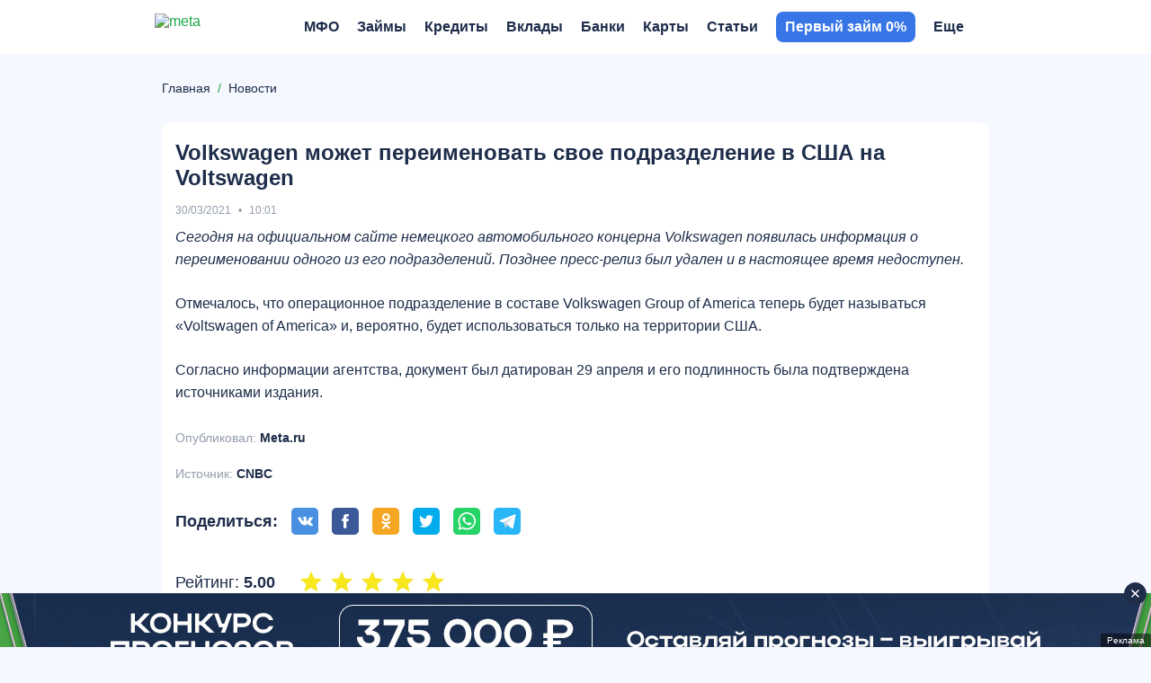

--- FILE ---
content_type: text/html; charset=UTF-8
request_url: https://meta.ru/news/volkswagen-mozet-pereimenovat-svoe-podrazdelenie-v-ssa-na-voltswagen
body_size: 20233
content:
<!DOCTYPE html>
<html lang="ru">
<head>
    <title>Volkswagen может переименовать свое подразделение в США на Voltswagen</title>
    <meta name="description" content="Volkswagen может переименовать свое подразделение в США на Voltswagen">

    <meta charset="utf-8">
    <meta name="theme-color" content="#3876e8">
    <meta http-equiv="x-ua-compatible" content="ie=edge">
    <meta name="format-detection" content="telephone=no">
    <meta name="viewport" content="width=device-width, initial-scale=1, maximum-scale=1, user-scalable=0">
    <meta http-equiv="Cache-Control" content="public max-age=3600 must-revalidate">

    
    
<meta property="og:title" content="Volkswagen может переименовать свое подразделение в США на Voltswagen">
<meta property="og:description" content="Volkswagen может переименовать свое подразделение в США на Voltswagen">
<meta property="og:url" content="https://meta.ru/news/volkswagen-mozet-pereimenovat-svoe-podrazdelenie-v-ssa-na-voltswagen">
<meta property="og:site_name" content="Meta.ru">
<meta property="og:image" content="https://meta.ru/img/logo-schema.png">

    <link rel="icon" type="image/x-icon" href="https://meta.ru/favicon.ico?1">
<link rel="icon" type="image/png" sizes="32x32" href="https://meta.ru/img/favicon/favicon-32x32.png?1">
<link rel="apple-touch-icon" sizes="180x180" href="https://meta.ru/img/favicon/apple-touch-icon-180x180.png?1">
<link rel="icon" type="image/png" sizes="256x256" href="https://meta.ru/img/favicon/favicon-256x256.png?1">

    <link rel="canonical" href="https://meta.ru/news/volkswagen-mozet-pereimenovat-svoe-podrazdelenie-v-ssa-na-voltswagen"/>

            <link rel="amphtml" href="https://meta.ru/amp/news/volkswagen-mozet-pereimenovat-svoe-podrazdelenie-v-ssa-na-voltswagen">
    
    <style>*{-webkit-font-smoothing:antialiased;-moz-osx-font-smoothing:grayscale;text-rendering:optimizeLegibility}*,:after,:before{box-sizing:border-box}a,abbr,acronym,address,applet,article,aside,audio,big,blockquote,body,button,canvas,caption,center,cite,code,dd,del,details,dfn,div,dl,dt,em,embed,fieldset,figcaption,figure,footer,form,h1,h2,h3,h4,h5,h6,header,hgroup,hr,html,i,iframe,img,ins,kbd,label,legend,li,mark,menu,nav,object,ol,output,p,pre,q,ruby,s,samp,section,small,span,strike,strong,sub,summary,sup,table,tbody,td,tfoot,th,thead,time,tr,tt,u,ul,var,video{font-size:100%;font:inherit;border:0;vertical-align:initial;padding:0;margin:0}article,aside,details,figcaption,figure,footer,header,hgroup,img,menu,nav,section{display:block}img{image-rendering:-webkit-optimize-contrast}ol,ul{list-style:none}blockquote,q{quotes:none}blockquote:after,blockquote:before,q:after,q:before{content:"";content:none}table{border-collapse:collapse;border-spacing:0}.next-btn,.next-btn:focus,.prev-btn,.prev-btn:focus,a,a:active,a:focus,a:hover,button,option,select{cursor:pointer;text-decoration:none;outline:none;-webkit-tap-highlight-color:transparent;transition:all .3s ease-in-out}svg{transition:all .3s ease-in-out}input,textarea{outline:none;-webkit-tap-highlight-color:transparent}input::-moz-input-placeholder,input::-webkit-input-placeholder,input::placeholder,textarea::-moz-input-placeholder,textarea::-webkit-input-placeholder,textarea::placeholder{line-height:normal!important;-webkit-transition:all .3s ease-in-out;-moz-transition:all .3s ease-in-out;transition:all .3s ease-in-out}.pseudo-link{display:inline-flex;-webkit-appearance:none;appearance:none;cursor:pointer;transition:all .3s ease-in-out}body{font:16px Helvetica,Arial,sans-serif;color:var(--main-font-color);background-color:var(--main-background-color)}.body-wrapper,body{position:relative;overflow-x:hidden}.container{width:100%;max-width:1090px;padding:0 15px;margin:0 auto}.hidden{display:none!important}@media only screen and (max-width:1099px){.hidden-mobile{display:none!important}}@media only screen and (min-width:1100px){.hidden-desktop{display:none!important}.container{max-width:950px}}@media only screen and (min-width:1300px){.container{max-width:1126px;padding:0 103px;margin:0}}@media only screen and (min-width:1400px){.container{max-width:1200px;padding:0 140px}}@media only screen and (min-width:1500px){.container{max-width:950px;padding:0 15px;margin:0 auto}}.workarea{position:relative;display:block;padding:100px 0 60px}.workarea-sidebar{height:auto}.workarea-sidebar:empty{display:none}.workarea-sidebar>:first-child{margin-top:0}.workarea-sidebar>:last-child{margin-bottom:0}.workarea-has-no-best{padding-top:20px}.workarea-breadcrumb{position:relative;margin:0 0 10px;z-index:1}@media (max-width:990px){.workarea-breadcrumb.is-match-center{display:flex;align-items:center;justify-content:flex-start;overflow:auto;white-space:nowrap;width:calc(100% + 30px);margin-left:-15px;-ms-overflow-style:none;scrollbar-width:none}.workarea-breadcrumb.is-match-center::-webkit-scrollbar{display:none}.workarea-breadcrumb.is-match-center .workarea-breadcrumb-item:not(:last-child):after{font-size:16px}.workarea-breadcrumb.is-match-center ol{margin:0;padding:0 30px 0 15px}.workarea-breadcrumb.is-match-center a{font-weight:400;color:var(--main-font-color);font-size:16px}}.workarea-breadcrumb-list{display:flex;align-items:center;overflow:auto;flex-wrap:nowrap;margin-left:-15px;margin-right:-15px;padding-left:15px}.workarea-breadcrumb-list::-webkit-scrollbar{display:none}.workarea-breadcrumb-list:after{content:"";width:15px;min-width:15px;height:15px;display:block}.workarea-breadcrumb-item{position:relative;display:flex;align-items:center;padding-bottom:10px}.workarea-breadcrumb-item:not(:last-child){margin:0 20px 0 0}.workarea-breadcrumb-item:not(:last-child):after{content:"/";position:absolute;top:0;right:-11.945px;color:#20a94a;font-size:14px}.workarea-breadcrumb-link{color:var(--main-font-color);font-size:14px;text-decoration:underline;-webkit-text-decoration-color:transparent;text-decoration-color:transparent;white-space:nowrap}.workarea-breadcrumb-link:focus:not(span),.workarea-breadcrumb-link:hover:not(span){text-decoration:underline;-webkit-text-decoration-color:var(--main-font-color);text-decoration-color:var(--main-font-color)}.workarea-title{border-bottom:1px solid var(--tablist-border-bottom-color);padding:0 0 10px;margin:0 0 20px}body.dark-theme .workarea-title{border-bottom:none;padding:0}.workarea-title .h1,.workarea-title h1{font-size:24px;font-weight:700}.workarea-content>:first-child{margin-top:0}.workarea-content>:last-child{margin-bottom:0}.workarea-description,.workarea-text{line-height:1.5625}.workarea-description:empty,.workarea-text:empty{display:none}.workarea-description>:first-child,.workarea-text>:first-child{margin-top:0}.workarea-description>:last-child,.workarea-text>:last-child{margin-bottom:0}.workarea-description h2,.workarea-description h3,.workarea-description h4,.workarea-text h2,.workarea-text h3,.workarea-text h4{font-weight:700;margin:40px 0 15px}.workarea-description h2,.workarea-text h2{font-size:18px}.workarea-description h3,.workarea-text h3{font-size:16px}.workarea-description p,.workarea-text p{margin:15px 0}.workarea-description div.is-highlight,.workarea-text div.is-highlight{font-size:18px;font-weight:700;background-color:#f7f3fc;padding:20px 15px 20px 65px;margin:20px -15px}.workarea-description a,.workarea-text a{color:var(--success-color);font-weight:700;text-decoration:underline;-webkit-text-decoration-color:transparent;text-decoration-color:transparent}body.gray-theme .workarea-description a,body.gray-theme .workarea-text a{color:var(--primary-color)}body.gray-theme .workarea-description a:focus,body.gray-theme .workarea-description a:hover,body.gray-theme .workarea-text a:focus,body.gray-theme .workarea-text a:hover{-webkit-text-decoration-color:var(--primary-color);text-decoration-color:var(--primary-color)}.workarea-description a:focus,.workarea-description a:hover,.workarea-text a:focus,.workarea-text a:hover{text-decoration:underline;-webkit-text-decoration-color:var(--success-color);text-decoration-color:var(--success-color)}.workarea-description a.is-block,.workarea-text a.is-block{display:flex;align-items:center;color:#000;border-top:1px solid #e8e8e8;border-bottom:1px solid #e8e8e8;padding:15px 0;margin:20px 0}.workarea-description a.is-block:focus,.workarea-description a.is-block:hover,.workarea-text a.is-block:focus,.workarea-text a.is-block:hover{color:var(--success-color);text-decoration:none;-webkit-text-decoration-color:transparent;text-decoration-color:transparent}.workarea-description a.is-block:focus span,.workarea-description a.is-block:hover span,.workarea-text a.is-block:focus span,.workarea-text a.is-block:hover span{text-decoration:none;-webkit-text-decoration-color:transparent;text-decoration-color:transparent}.workarea-description a.is-block:last-child,.workarea-text a.is-block:last-child{margin-bottom:0}.workarea-description a.is-block>img,.workarea-text a.is-block>img{width:115px;max-height:80px;object-fit:contain;border-radius:4px;margin:0 15px 0 0}.workarea-description a.is-block>.aspect-box,.workarea-text a.is-block>.aspect-box{width:115px;border-radius:4px;margin:0 15px 0 0}.workarea-description a.is-block>.aspect-box img,.workarea-text a.is-block>.aspect-box img{border-radius:4px}.workarea-description a.is-block span,.workarea-text a.is-block span{flex-grow:2;width:50%;line-height:1.6;text-decoration:none;-webkit-text-decoration-color:transparent;text-decoration-color:transparent}.workarea-description a.is-block span:first-child,.workarea-text a.is-block span:first-child{margin:0 15px}.workarea-description ol:not(.overview-difference-list),.workarea-description ul:not(.overview-difference-list),.workarea-text ol:not(.overview-difference-list),.workarea-text ul:not(.overview-difference-list){padding:0 0 0 40px;margin:25px 0}.workarea-description ol:not(.overview-difference-list) li,.workarea-description ul:not(.overview-difference-list) li,.workarea-text ol:not(.overview-difference-list) li,.workarea-text ul:not(.overview-difference-list) li{line-height:1.5625}.workarea-description ol:not(.overview-difference-list) li p,.workarea-description ul:not(.overview-difference-list) li p,.workarea-text ol:not(.overview-difference-list) li p,.workarea-text ul:not(.overview-difference-list) li p{margin:15px 0 0}.workarea-description ol:not(.overview-difference-list),.workarea-text ol:not(.overview-difference-list){list-style:decimal}.workarea-description ul:not(.overview-difference-list),.workarea-text ul:not(.overview-difference-list){list-style:disc}.workarea-description blockquote,.workarea-text blockquote{position:relative;font-weight:700;line-height:1.5;text-align:center;padding:0 30px;margin:30px 0}body.dark-theme .workarea-description blockquote,body.dark-theme .workarea-text blockquote{color:#fff}.workarea-description blockquote:after,.workarea-description blockquote:before,.workarea-text blockquote:after,.workarea-text blockquote:before{content:"";position:absolute;width:14px;height:14px;background-image:url(/local/templates/main/img/icons/quote-light.svg);background-repeat:no-repeat;background-position:50%}body.dark-theme .workarea-description blockquote:after,body.dark-theme .workarea-description blockquote:before,body.dark-theme .workarea-text blockquote:after,body.dark-theme .workarea-text blockquote:before{background-image:url(/local/templates/main/img/icons/quote-dark.svg)}body.gray-theme .workarea-description blockquote:after,body.gray-theme .workarea-description blockquote:before,body.gray-theme .workarea-text blockquote:after,body.gray-theme .workarea-text blockquote:before{background-image:url(/img/icons/quote-gray.svg)}.workarea-description blockquote:before,.workarea-text blockquote:before{bottom:0;left:0;transform:rotateX(180deg)}.workarea-description blockquote:after,.workarea-text blockquote:after{top:0;right:0}.workarea-description blockquote.is-highlight,.workarea-text blockquote.is-highlight{font-weight:400;text-align:left;background-color:#f7f3fc;padding:20px 15px 20px 65px;margin:20px -15px}body.dark-theme .workarea-description blockquote.is-highlight,body.dark-theme .workarea-text blockquote.is-highlight,body.gray-theme .workarea-description blockquote.is-highlight,body.gray-theme .workarea-text blockquote.is-highlight{background-color:none}.workarea-description blockquote.is-highlight:before,.workarea-text blockquote.is-highlight:before{display:none}.workarea-description blockquote.is-highlight:after,.workarea-text blockquote.is-highlight:after{top:22px;left:15px;width:30px;height:30px;background-image:url(/local/templates/main/img/icons/quote.svg)}body.dark-theme .workarea-description blockquote.is-highlight:after,body.dark-theme .workarea-text blockquote.is-highlight:after{background-image:url(/local/templates/main/img/icons/quote-dark.svg)}body.gray-theme .workarea-description blockquote.is-highlight:after,body.gray-theme .workarea-text blockquote.is-highlight:after{background-image:url(/local/templates/main/img/icons/quote-gray.svg)}.workarea-description blockquote.is-highlight p,.workarea-text blockquote.is-highlight p{font-size:18px;margin:0}.workarea-description blockquote.is-highlight p:not(:first-child),.workarea-text blockquote.is-highlight p:not(:first-child){font-size:16px;font-weight:700;margin:25px 0 0}.workarea-description b,.workarea-description strong,.workarea-text b,.workarea-text strong{font-weight:700}.workarea-description em,.workarea-description i,.workarea-text em,.workarea-text i{font-style:italic}.workarea-description hr,.workarea-text hr{border-top:1px solid var(--border-color);margin:30px 0}.workarea-description hr:first-child,.workarea-description hr:last-child,.workarea-text hr:first-child,.workarea-text hr:last-child{margin:30px 0}.workarea-description img,.workarea-text img{max-width:100%;height:auto;border-radius:8px;margin:40px auto}.workarea-description .text-color-violet,.workarea-text .text-color-violet{background-color:#dfd2f2}.workarea-description .text-color-gray,.workarea-text .text-color-gray{background-color:#ebebeb}.workarea-description .text-color-green,.workarea-text .text-color-green{background-color:#d2eedb}.workarea-description .text-color-red,.workarea-text .text-color-red{background-color:#f6ccd1}.workarea-description .text-color-yellow,.workarea-text .text-color-yellow{background-color:#fff7b3}.workarea-description .text-color-orange,.workarea-text .text-color-orange{background-color:#fce4bd}.workarea-description:not(:last-child):not(:empty){margin:0 0 40px}.workarea-description:last-child:not(:empty){margin:40px 0 0}@media only screen and (min-width:1100px){.workarea,.workarea-has-best{padding:80px 0 60px}.workarea-breadcrumb{display:block;margin:10px 0 30px}.workarea-breadcrumb-list{flex-wrap:nowrap;margin-left:0;margin-right:0;padding-left:0}.workarea-breadcrumb-list:after{display:none}.workarea-breadcrumb-item{padding-bottom:0}.workarea-row{display:flex;align-items:flex-start}.workarea-sidebar{position:sticky;top:60px;width:230px;max-height:calc(100vh - 60px);overflow:auto;-ms-overflow-style:none;scrollbar-width:none;padding:15px;margin:-15px 25px -15px -15px;z-index:2}.workarea-sidebar::-webkit-scrollbar{display:none}.workarea-sidebar-white{background-color:#fff}.workarea-sidebar-no-scroll{max-height:none}.workarea-content{flex-grow:2;width:50%;min-width:680px}.workarea-description div.is-highlight,.workarea-text div.is-highlight{padding:20px 20px 20px 85px;margin:20px 0}.workarea-description div.is-highlight.mfo-slider-item,.workarea-text div.is-highlight.mfo-slider-item{margin:0;padding:27px 13px 53px;background-color:#fff}.workarea-description a.is-block>img,.workarea-text a.is-block>img{width:132px;max-height:90px;margin:0 20px 0 0}.workarea-description a.is-block>.aspect-box,.workarea-text a.is-block>.aspect-box{width:132px;margin:0 20px 0 0}.workarea-description a.is-block span,.workarea-text a.is-block span{font-size:18px;line-height:1.5}.workarea-description a.is-block span:first-child,.workarea-text a.is-block span:first-child{margin:0 20px}.workarea-description blockquote,.workarea-text blockquote{font-size:18px;line-height:1.56}.workarea-description blockquote:after,.workarea-description blockquote:before,.workarea-text blockquote:after,.workarea-text blockquote:before{width:18px;height:18px}.workarea-description blockquote.is-highlight,.workarea-text blockquote.is-highlight{line-height:1.5;padding:20px 20px 20px 85px;margin:20px 0}.workarea-description blockquote.is-highlight.mfo-slider-item,.workarea-text blockquote.is-highlight.mfo-slider-item{margin:0;padding:27px 13px 53px}.workarea-description blockquote.is-highlight:after,.workarea-text blockquote.is-highlight:after{left:20px;width:40px;height:40px}}.is-win{color:var(--success-color)}.button{display:inline-flex;padding:0 20px;border-radius:8px;background-color:var(--primary-color);cursor:pointer;font-weight:700;color:#fff;border:none;outline:none;align-items:center;justify-content:center;text-align:center;height:40px;line-height:1}.button-block{display:flex;width:100%}.button-outline{border:1px solid var(--primary-color);background-color:initial;color:var(--main-font-color);transition:all .25s ease-in-out}.button-outline:hover{background-color:var(--primary-color);color:#fff}body.complaints-theme .workarea-title{border-bottom-color:transparent}.share{min-height:30px}:root{--primary-color:#601dc0;--success-color:#20a94a;--danger-color:#d0021b;--attention-color:#f5a623;--main-background-color:#fff;--darken-background-color:#f9f9f9;--main-font-color:#000;--button-bg-color:#e8e8e8;--table-block-bg-color:#f7f7f7;--handler-color:#20a94a;--secondary:#fff;--main-border-color:#ebebeb;--tablist-border-bottom-color:#d5d5d5;--input-bg-color:#fff;--low-accent-color:#7f7f7f;--border-color:var(--button-bg-color);--font-size-base:16px;--line-height-base:1.125;--gray-color:#999;--gray-bg-color:#f2f3f7;--light-gray-color:#666;--light-border-color:#e9e9e9;--border-radius:8px;--main-font-family:Helvetica Neue,Helvetica,Arial,sans-serif}body.complaints-theme{--main-background-color:#f7f7f7}body.dark-theme{--primary-color:#601dc0;--main-background-color:#161618;--main-font-color:#dfdfdf;--button-bg-color:#393b40;--table-block-bg-color:#1f2023;--secondary:#26292c;--main-border-color:#26292c;--input-bg-color:#393b40;--tablist-border-bottom-color:#393b40;--low-accent-color:#393b40;--border-color:#393b40;--light-gray-color:#999}body.gray-theme{--primary-color:#3876e8;--success-color:#20a980;--danger-color:#dd0a19;--main-background-color:#f5f8fe;--main-font-color:#1d2d4a;--low-accent-color:#949cab;--slot-background-color:#fff;--handler-color:#7ddcaa;--border-color:#c5d0e3;--main-font-family:Helvetica,Arial,sans-serif;font-family:var(--main-font-family)}.redirect{position:relative;background:var(--button-bg-color);z-index:960}.redirect-row{display:flex;align-items:center;justify-content:space-between;padding:9.5px 0}.redirect-info{padding:0 20px 0 0}.redirect-text{font-size:14px;font-weight:700}.redirect-note{font-size:12px;margin:9px 0 0}.redirect-note-time{color:#601dc0;font-weight:700}.redirect-button a,.redirect-button button{display:flex;align-items:center;justify-content:center}.redirect-button-agree{width:84px;height:40px;font-size:18px;font-weight:700;color:#fff;background:#601dc0;border-radius:6px}.redirect-button-cancel{width:84px;height:17px;font-size:14px;color:#999;background:none;margin:9px 0 0}@media only screen and (min-width:1100px){.redirect:not(.hidden)~.head{position:absolute;top:60px;transition:none}.redirect:not(.hidden)~.head.is-fixed{position:fixed;top:0}.redirect:not(.hidden)~.feed-bar{position:absolute;top:120px}.redirect:not(.hidden)~.feed-bar.is-fixed{position:fixed;top:60px}.redirect-row{padding:10px 25px 10px 0}.redirect-text{font-size:16px}.redirect-note{font-size:14px;margin:5px 0 0}.redirect-note-time{color:#601dc0;font-weight:700}.redirect-button{display:flex;align-items:center}.redirect-button a,.redirect-button button{height:40px;font-size:18px}.redirect-button-agree{width:142px}.redirect-button-agree:hover{background:#451788}.redirect-button-cancel{width:auto;margin:0 0 0 45px}.redirect-button-cancel:hover{color:#601dc0}}.mfo-com{display:none}@media screen and (max-width:1099px){.mfo-com{display:flex;align-items:center;justify-content:center;width:100%;height:210px;margin-bottom:20px;padding:0 15px;z-index:3;position:relative}.mfo-com:first-child{margin-top:-20px}}.mfo-com img{width:auto;height:210px}.preloader{display:none;position:fixed;transition:all .3s ease-in-out;transition-delay:0s;z-index:12;width:100%;height:100%;background:hsla(0,0%,96.9%,.5);-webkit-backdrop-filter:blur(5px);backdrop-filter:blur(5px);border-radius:8px}.preloader svg{width:50px;height:50px;fill:#601dc0;top:calc(50% - 25px);left:calc(50% - 25px);position:absolute}.preloader svg path:last-child{transform-origin:center;animation:rotatePath .5s linear infinite}.head{--head-hover:#000;position:static;top:-100%;right:0;left:0;background-color:var(--main-background-color);transition:all .5s ease-in-out;z-index:950}body.dark-theme .head{--head-hover:#fff}body.gray-theme .head{--main-background-color:#fff}.head-row{position:relative}.head-mobile,.head-row{display:flex;align-items:center;min-height:44px}.head-mobile{position:absolute;justify-content:space-between;top:0;right:-15px;left:-15px;background-color:var(--main-background-color);background-size:104px;box-shadow:0 0 20px -10px rgba(0,0,0,.5);opacity:1;visibility:visible;transition:all .3s ease-in-out;padding:10px 15px;z-index:10}.head-mobile.is-active{top:-100%;box-shadow:none}.head-mobile .nav-logo+.head-mobile-promo{margin:0}.head-mobile-promo{display:flex;align-items:center;margin:0 0 0 auto}.head-mobile-promo-link{display:block;width:57px;margin:0 0 0 -57px}.head-mobile-promo-link img{max-width:100%}.head-tab{display:none}.head-tools{position:absolute;display:flex;align-items:center;justify-content:flex-end;top:0;right:0;width:auto;height:44px}.head-tools.is-active{animation:upDown .3s ease-in-out}.head-tools-circle{position:absolute;display:flex;align-items:center;justify-content:center;top:-1px;right:-3px;width:12px;height:12px}.head-tools-circle:after,.head-tools-circle:before{content:"";position:absolute;border-radius:50%;transition:all .1s ease-in-out}.head-tools-circle:before{top:0;right:0;bottom:0;left:0;background:transparent}.head-tools-circle:after{top:2px;right:2px;bottom:2px;left:2px;border:0 solid red}.head-mail,.head-notify{display:none}.head-mail,.head-notify,.head-search{position:relative;align-items:center;justify-content:center;width:24px;height:24px;z-index:1;--search-icon-color:rgba(0,0,0,0.4)}body.dark-theme .head-mail,body.dark-theme .head-notify,body.dark-theme .head-search{--search-icon-color:#999}.head-mail:hover svg,.head-notify:hover svg,.head-search:hover svg{fill:var(--primary-color)}body.dark-theme .head-mail:hover svg,body.dark-theme .head-notify:hover svg,body.dark-theme .head-search:hover svg{fill:#fff}.head-mail:not(:last-child),.head-notify:not(:last-child),.head-search:not(:last-child){margin:0 15px 0 0}.head-mail svg,.head-notify svg,.head-search svg{width:18px;height:18px;fill:var(--search-icon-color)}.head-search.is-active svg{fill:var(--primary-color)}body.dark-theme .head-search.is-active svg{fill:#fff}.head-notify svg{width:20px;height:20px}.head-mail,.head-notify{margin:0 auto 0 0}.head-mail.is-active,.head-notify.is-active{animation:vibrationIn .8s linear;animation-delay:.1s}.head-mail.is-active .head-tools-circle:after,.head-notify.is-active .head-tools-circle:after{border:4px solid red}.head-mail.is-active .head-tools-circle:before,.head-notify.is-active .head-tools-circle:before{background:#fff}.head-auth{position:relative;width:16px;height:16px;color:transparent;text-indent:-999px;background-image:url(/local/templates/main/img/icons/user.svg);background-repeat:no-repeat;background-position:50%;overflow:hidden;z-index:1111}body.dark-theme .head-auth{background-image:url(/local/templates/main/img/icons/user_o.svg)}.head-profile{position:relative;width:24px;height:24px;background-image:url(/local/templates/main/img/icons/user.svg);background-repeat:no-repeat;background-position:50%;background-size:16px;border-radius:50%;cursor:pointer;-webkit-tap-highlight-color:transparent;overflow:hidden;z-index:1111}body.dark-theme .head-profile{background-image:url(/local/templates/main/img/icons/user_o.svg)}.head-profile img{width:100%;height:100%;object-fit:cover}.head-profile-link{display:block;color:var(--main-font-color);font-weight:700;line-height:34px;text-transform:uppercase;margin:10px 0}.head-profile-link:active{color:var(--primary-color)}@keyframes vibrationIn{0%{transform:rotate(-15deg)}10%{transform:rotate(15deg)}20%{transform:rotate(-18deg)}30%{transform:rotate(18deg)}40%{transform:rotate(-22deg)}50%{transform:rotate(22deg)}60%{transform:rotate(-18deg)}70%{transform:rotate(18deg)}80%{transform:rotate(-12deg)}90%{transform:rotate(12deg)}to{transform:rotate(0deg)}}@keyframes rotatePath{0%{transform:rotate(0)}to{transform:rotate(1turn)}}@keyframes upDown{0%{top:0}50%{top:-100%}to{top:0}}.modal#profile .modal-wrap{align-self:flex-start;text-align:left;padding:4px 20px 12px;margin-top:46px}.modal#profile .modal-close{top:-32px;right:3px;width:18px;height:18px}@media only screen and (max-width:1099px){.head-tools{padding:0}.head-search{display:none}}@media only screen and (min-width:1100px){.head{--head-shadow:0 0 20px -10px rgba(0,0,0,0.5);position:fixed;top:0;width:100vw;box-shadow:var(--head-shadow);padding-right:17px}body.dark-theme .head{--head-shadow:0 0 20px -10px #000}body.gray-theme .head{--head-shadow:none;border-bottom:none;background-color:#fff}body.gray-theme .head .nav,body.gray-theme .head .nav-menu:before{background-color:initial}.head-row{position:static;min-height:60px}.head-mobile{opacity:0;visibility:hidden}.head-tab{position:relative;display:flex;align-items:center;background:var(--main-background-color);-webkit-user-select:none;user-select:none;padding:0 0 0 20px;margin:0 -70px 0 20px;z-index:1}.head-tab:before{content:"";position:absolute;top:calc(50% - 14px);left:0;width:1px;height:28px;background:#999}.head-tab-item{position:relative;display:flex;align-items:center;color:#999;font-size:14px;font-weight:700;text-transform:uppercase;padding:22px 0;margin:0 30px 0 0}.head-tab-item:after{content:"";position:absolute;right:100%;bottom:0;left:0;height:2px;background:#601dc0;transition:all .3s ease-in-out}.head-tab-item.is-select,.head-tab-item:hover{color:var(--head-hover)}.head-tab-item.is-select:after,.head-tab-item:hover:after{right:0}.head-tab-item.is-select svg,.head-tab-item:hover svg{fill:var(--primary-color)}body.dark-theme .head-tab-item.is-select svg,body.dark-theme .head-tab-item:hover svg{fill:#fff}.head-tab-item svg{width:16px;height:16px;fill:var(--gray-color);margin:0 10px 0 0}.head-tools{width:260px;height:60px;padding:0 32px 0 15px}.head-mail,.head-notify,.head-search{display:flex}.head-profile-link{line-height:34px;text-transform:none;margin:0}.head-profile-link:hover{color:var(--primary-color)}.modal#profile{top:0;bottom:auto;left:auto;width:auto;height:auto}.modal#profile .modal-overlay{background:none}.modal#profile .modal-wrap{min-width:200px;padding:20px 40px 20px 30px;margin-top:70px}.modal#profile .modal-close{display:none}}@media only screen and (min-width:1190px){.head-auth{display:flex;align-items:center;justify-content:center;width:57px;height:30px;color:#fff;font-size:12px;font-weight:700;text-indent:0;background-color:var(--primary-color);border-radius:6px;overflow:auto}.head-auth,body.dark-theme .head-auth{background-image:none}.head-auth:hover{background-color:var(--success-color)}.head-profile{width:30px;height:30px}}@media only screen and (min-width:1330px){.head-tab{margin:0 -239px 0 20px}}.nav{--nav-head-bg:#f7f7f7;--nav-head-shadow:0 0 20px -5px rgba(0,0,0,0.5);--nav-color:#000;--nav-hover:var(--primary-color);--nav-arrow:#000;--nav-border:#f0f0f0;--nav-tab-hover:var(--primary-color);position:fixed;display:flex;flex-flow:column;top:0;right:0;bottom:0;left:0;background:var(--main-background-color);visibility:hidden;transition:all .3s ease-in-out,height 0s;z-index:1000}body.dark-theme .nav{--nav-head-bg:#1e1f22;--nav-head-shadow:0 0 5px 0 rgba(0,0,0,0.5);--nav-color:#fff;--nav-arrow:var(--light-gray-color);--nav-border:#393b40}.nav:before{display:none}.nav:after{content:"";position:absolute;top:0;right:0;bottom:-100%;left:0;background:var(--main-background-color);z-index:-1}.nav.is-open{visibility:visible;transform:translateY(0)}.nav.is-open .nav-head{opacity:1;transform:translateY(0);transition-delay:.1s}.nav.is-open .nav-close svg{opacity:1;transform:rotate(0);transition-delay:.2s}.nav.is-open .nav-close svg:not(:first-child){opacity:0;transition-delay:0s}.nav.is-open .nav-overflow{opacity:1;transform:translateY(0);transition-delay:.1s,0s}.nav-head{position:relative;display:flex;align-items:center;justify-content:space-between;opacity:0;transform:translateY(-100%);padding:10px 0 15px}.nav-head,.nav-head:after{transition:all .3s ease-in-out}.nav-head:after{content:"";position:absolute;top:0;right:-15px;bottom:-43px;left:-15px;background:transparent;box-shadow:none;border-radius:0 0 10px 10px;z-index:-1}.nav-head.is-active{z-index:10}.nav-head.is-active:after{background:var(--nav-head-bg);box-shadow:var(--nav-head-shadow)}.nav-head.is-active .nav-head-back{right:0;left:0}.nav-head.is-active .nav-head-back .nav-menu-arrow{opacity:1}.nav-head.has-tabs .nav-head-back,.nav-head.has-tabs:after{bottom:-88px}.nav-head-back{position:absolute;display:flex;align-items:center;right:calc(-100% - 15px);bottom:-43px;left:calc(100% + 15px);height:43px;color:var(--nav-color);font-size:14px;font-weight:700;line-height:1;text-transform:uppercase;border-top:1px solid transparent;border-bottom:1px solid transparent;cursor:pointer;-webkit-tap-highlight-color:transparent;transition:all .3s ease-in-out;padding:15px 0 14px 30px}.nav-head-back .nav-menu-arrow{right:auto;left:0;opacity:0;transform:rotate(180deg)}.nav-head-back .nav-menu-arrow svg{fill:var(--nav-color)}.nav-close{position:relative;display:flex;align-items:center;width:13px;height:13px;margin:0 -13px 0 0}.nav-close:hover svg{fill:var(--primary-color)}.nav-close svg{width:100%;fill:var(--main-font-color);height:100%;opacity:0;transform:rotate(180deg)}.nav-close svg:not(:first-child){position:absolute;top:calc(50% - 8px);left:0;width:16px;height:16px;opacity:1;transform:rotate(0)}.nav-logo{display:block;height:24px;margin:0 auto}.nav-logo img{height:100%;display:none}.nav-logo img.regular{display:block}body.dark-theme .nav-logo img.regular{display:none}body.dark-theme .nav-logo img.dark-theme{display:block}body.gray-theme .nav-logo img.regular{display:none}.nav-user,body.gray-theme .nav-logo img.gray-theme{display:block}.nav-user{width:16px;height:18px;background:url(../img/icons/user.svg) no-repeat 50%;border-radius:50%;overflow:hidden}.nav-user img{width:100%;height:100%;object-fit:cover}.nav-tab{position:relative;border-radius:6px;margin:0 0 5px;z-index:11}.nav-tab,.nav-tab-item{display:flex;align-items:center}.nav-tab-item{justify-content:center;width:50%;height:40px;font-weight:700;line-height:1;text-transform:uppercase;color:#999;background:none;border:1px solid var(--nav-border);padding:2px 0 0}.nav-tab-item:first-child{border-radius:6px 0 0 6px}.nav-tab-item:last-child{border-radius:0 6px 6px 0}.nav-tab-item.is-select{color:var(--nav-color);background:var(--nav-border)}.nav-tab-item.is-select svg{fill:var(--nav-tab-hover)}body.dark-theme .nav-tab-item.is-select svg{fill:var(--nav-color)}.nav-tab-item svg{width:16px;height:16px;fill:var(--gray-color);margin:0 10px 1px 0}.nav-overflow{height:100%;overflow:auto;opacity:0;transform:translateY(100%);transition:all .3s ease-in-out,height .3s ease-in-out}.nav-wrap{position:relative;overflow:hidden;background:none}.nav-menu{position:relative;left:0;width:100%;transition:all .3s ease-in-out}.nav-menu.is-active>.nav-menu-item>.nav-menu-link{opacity:1}.nav-menu-header{position:absolute;top:-100%}.nav-menu-item:not(:last-child) .nav-menu-link{border-bottom:1px solid var(--nav-border)}.nav-menu-item.is-select>.nav-menu-link{color:var(--nav-hover)}.nav-menu-item.is-select>.nav-menu-link svg{fill:var(--nav-hover)}.nav-menu-more,.nav-menu-text:empty{display:none}.nav-menu-link{position:relative;display:flex;align-items:center;height:43px;color:var(--nav-color);font-size:14px;font-weight:700;line-height:1;text-transform:uppercase;border-top:1px solid transparent;border-bottom:1px solid transparent;opacity:0;padding:15px 0 14px}.nav-menu-link.is-empty,.nav-menu-link:empty{display:none}.nav-menu-link:hover{color:var(--nav-hover)}.nav-menu-link:hover svg{fill:var(--nav-hover)}.nav-menu-promo{display:none}.nav-menu-arrow{position:absolute;display:flex;align-items:center;justify-content:center;top:calc(50% - 12px);right:0;width:24px;height:24px}.nav-menu-arrow svg{width:12px;height:12px;fill:var(--nav-arrow)}.nav-menu .head-virus{display:flex}.nav-submenu{position:absolute;display:none;top:0;left:100%;width:100%;transition:all .3s ease-in-out;padding:43px 0 0}.nav-submenu.is-active>.nav-menu-item>.nav-menu-link{opacity:1}.nav-submenu .nav-menu-item:last-child .nav-menu-link{border-bottom:1px solid transparent}.nav-search{position:relative;transition:all .3s ease-in-out;margin:10px 0 0;z-index:2}.nav-search-form{display:flex;align-items:center;height:39px}.nav-search-input{flex-grow:2;width:50%;height:100%;font:14px/1 Helvetica,Arial,sans-serif;color:#999;background:none;border:1px solid var(--nav-border);border-right:none;border-radius:6px 0 0 6px;-webkit-appearance:none;appearance:none;padding:0 15px}.nav-search-input::placeholder{color:#999;transition:all .3s ease-in-out}.nav-search-input:focus::placeholder{color:transparent}.nav-search-btn{display:flex;align-items:center;justify-content:center;width:41px;height:100%;background:var(--primary-color);border:none;border-radius:0 6px 6px 0}.nav-search-btn:hover{background:#451788}body.gray-theme .nav-search-btn:hover{background:var(--success-color)}.nav-search-btn svg{width:15px;height:15px;fill:#fff}@media only screen and (max-width:1099px){.nav{transform:translateY(100%);padding:0 15px 63px}.nav-overflow{padding:0 15px;margin:0 -15px}}@media only screen and (min-width:1100px){.nav{--nav-overlay:rgba(0,0,0,0.5);--nav-shadow:0 0 30px -10px rgba(0,0,0,0.5);--nav-hover:#000;position:static;display:flex;align-items:center;justify-content:space-between;flex-flow:row;width:100%;height:auto;visibility:visible;-webkit-user-select:none;user-select:none;transform:none;padding:0;z-index:auto}body.dark-theme .nav{--nav-overlay:rgba(0,0,0,0.7);--nav-shadow:0 0 30px -10px #000;--nav-hover:#fff}.nav:after{display:none}.nav-head,.nav.is-open,.nav.is-open .nav-head{transform:none}.nav-head{position:static;opacity:1;padding:0}.nav-head:after{top:100%;right:0;bottom:-100vh;left:0;opacity:0;visibility:hidden}.nav-head.is-active{z-index:auto}.nav-head.is-active:after{background:var(--nav-overlay);box-shadow:none;opacity:1;visibility:visible}.nav-head.has-tabs:after{bottom:-100vh}.nav-close,.nav-head-back{display:none}.nav-logo{position:relative;height:30px;z-index:1}body.gray-theme .nav-logo{width:142px}.nav-user{position:absolute;right:20px;width:30px;height:30px;z-index:1}.nav-tab{display:none}.nav-overflow{position:relative;overflow:visible;height:auto;opacity:1;transform:none;padding:0 20px 0 0;flex-grow:1;display:flex;justify-content:flex-end}body.gray-theme .nav-overflow{margin:0 0 0 auto}.nav-wrap{height:auto!important;overflow:visible}.nav-menu{position:static;display:flex;align-items:center}body.gray-theme .nav-menu>.nav-menu-item:not(:last-child){margin:0 20px 0 0}.nav-menu:before{content:"";position:absolute;top:0;right:-50%;bottom:0;left:-50%;background:var(--main-background-color);border-radius:8px;z-index:0}.nav-menu-item{position:relative}body.gray-theme .nav-menu-item.hide-desktop{display:none}body.gray-theme .nav-menu-item:last-child>.nav-submenu .nav-menu-item:hover>.nav-submenu{transform:translateX(-100%)}body.gray-theme .nav-menu-item:last-child>.nav-submenu .nav-submenu{right:auto;left:-10px}.nav-menu-item:hover>.nav-submenu{box-shadow:var(--nav-shadow);opacity:1;visibility:visible;transform:translateY(0)}.nav-menu-item:not(:last-child) .nav-menu-link{border:none;padding:0 18px 0 0}body.gray-theme .nav-menu-item:not(:last-child) .nav-menu-link{padding-right:0}.nav-menu-item.is-hover>.nav-menu-link,.nav-menu-item.is-select>.nav-menu-link{color:var(--nav-hover)}.nav-menu-item.is-hover>.nav-menu-link svg,.nav-menu-item.is-select>.nav-menu-link svg{fill:var(--nav-hover)}.nav-menu-item.is-hover>.nav-menu-link .nav-menu-text:after,.nav-menu-item.is-select>.nav-menu-link .nav-menu-text:after{right:0}.nav-menu-more{display:block}.nav-menu-more>.nav-menu-link .nav-menu-text:after{display:none}.nav-menu-more>.nav-submenu{display:flex;align-items:center;left:auto;right:0;padding:0 10px;z-index:-1}.nav-menu-more>.nav-submenu .nav-menu-item:hover>.nav-submenu{top:calc(100% + 10px);transform:none}.nav-menu-more>.nav-submenu .nav-menu-item:hover>.nav-submenu>.nav-submenu{top:-20px;transform:translateX(100%)}.nav-menu-more>.nav-submenu .nav-menu-item:last-child .nav-menu-link,.nav-menu-more>.nav-submenu .nav-menu-item:not(:last-child) .nav-menu-link{padding:0 10px}.nav-menu-more>.nav-submenu .nav-menu-link{min-width:100%;line-height:1}.nav-menu-more>.nav-submenu .nav-menu-text{padding:15px 0}.nav-menu-more>.nav-submenu .nav-menu-arrow{display:none}.nav-menu-more>.nav-submenu .nav-submenu{top:calc(100% + 25px);right:auto;left:0;transform:none;padding:20px 0}.nav-menu-more>.nav-submenu .nav-submenu:after{top:-100%;left:0}.nav-menu-more>.nav-submenu .nav-submenu .nav-menu-item:hover>.nav-submenu{top:-20px;left:-10px;transform:translateX(-100%)}.nav-menu-more>.nav-submenu .nav-submenu .nav-menu-item:last-child .nav-menu-link,.nav-menu-more>.nav-submenu .nav-submenu .nav-menu-item:not(:last-child) .nav-menu-link{padding:0 70px 0 30px}.nav-menu-more>.nav-submenu .nav-submenu .nav-menu-link{min-width:130px;line-height:2.13}.nav-menu-more>.nav-submenu .nav-submenu .nav-menu-text{padding:0}.nav-menu-more>.nav-submenu .nav-submenu .nav-menu-arrow{display:flex}.nav-menu-more>.nav-submenu .nav-submenu .nav-submenu{top:-20px;right:auto;left:0}.nav-menu-more>.nav-submenu .nav-submenu .nav-submenu:after{right:-10px}.nav-menu-more>.nav-submenu .nav-submenu .nav-submenu .nav-menu-item:last-child .nav-menu-link,.nav-menu-more>.nav-submenu .nav-submenu .nav-submenu .nav-menu-item:not(:last-child) .nav-menu-link{padding:0 40px 0 30px}.nav-menu-link{height:auto;font-size:16px;text-transform:none;color:#999;border:none;opacity:1;padding:0;z-index:1}body.gray-theme .nav-menu-link{color:var(--main-font-color)}.nav-menu-link:hover{color:var(--nav-hover)}.nav-menu-link:hover svg{fill:var(--nav-hover)}.nav-menu-link:hover .nav-menu-text:after{right:0;opacity:1;width:100%;transition:width .3s ease-in-out,opacity .01s}.nav-menu-promo{display:flex}.nav-menu-promo .freebet{display:flex;align-items:center;justify-content:center;width:auto;height:34px;font-size:14px;white-space:nowrap;color:#fff;background:#d0021b;border-radius:6px;padding:0 13px}.nav-menu-icon{display:block;width:14px;height:14px;margin:0 6px 0 0}.nav-menu-icon svg{width:100%;height:100%;fill:#999}.nav-menu-text{position:relative;display:block;padding:22px 0}body.gray-theme .nav-menu-text{font-size:16px}.nav-menu-text:after{content:"";position:absolute;right:100%;bottom:0;left:0;height:2px;width:0;opacity:0;background-color:var(--primary-color);transition:all .3s ease-in-out}.nav-menu-arrow{display:none;right:30px;left:auto;transform:none}.nav-menu-arrow svg{fill:#999}.nav-submenu{position:absolute;display:block;top:calc(100% + 10px);left:0;width:auto;height:auto;background:var(--main-background-color);border-radius:8px;opacity:0;visibility:hidden;transform:translateY(calc(-100% - 70px));padding:20px 0;z-index:-1}body.gray-theme .nav-submenu{min-width:260px}.nav-submenu:before{top:0;background:var(--main-background-color);border-radius:8px;z-index:0}.nav-submenu:after,.nav-submenu:before{content:"";position:absolute;right:0;bottom:0;left:0}.nav-submenu:after{top:-100%;z-index:-1}.nav-submenu.is-have-mobile-link .nav-menu-item:first-child{display:none}.nav-submenu .nav-menu-item:hover>.nav-submenu{box-shadow:var(--nav-shadow);opacity:1;visibility:visible;transform:translateX(100%)}.nav-submenu .nav-menu-item:not(:last-child) .nav-menu-link{padding:0 70px 0 30px}.nav-submenu .nav-menu-item:last-child .nav-menu-link,.nav-submenu .nav-menu-item:nth-last-child(2) .nav-menu-link{border:none}.nav-submenu .nav-menu-item:last-child .nav-menu-link{padding:0 70px 0 30px}.nav-submenu .nav-menu-link{min-width:100px;white-space:nowrap;line-height:2.13;padding:0 70px 0 30px}.nav-submenu .nav-menu-text{padding:0}.nav-submenu .nav-menu-arrow{display:flex}.nav-submenu .nav-submenu{top:-20px;right:-10px;left:auto;transform:translateX(-10px)}.nav-submenu .nav-submenu:after{top:0;left:-100%}.nav-search{position:absolute;top:calc(100% + 10px);right:0;left:30px;border-radius:8px;opacity:0;visibility:hidden;transform:translateY(calc(-100% - 60px));margin:0;z-index:-1}.nav-search.is-active{box-shadow:var(--nav-shadow);opacity:1;visibility:visible;transform:translateY(0)}.nav-search.is-hidden{opacity:0;visibility:hidden}.nav-search-form{height:46px;border-radius:8px}.nav-search-input{font:16px/1 Helvetica,Arial,sans-serif;background:var(--main-background-color);border:none;border-radius:0 8px 8px 0;padding:0 15px}.nav-search-input,.nav-search-input::placeholder{color:var(--nav-color)}.nav-search-input:focus::placeholder{color:transparent}.nav-search-btn{order:-1;width:44px;background:var(--main-background-color);border:none;border-radius:8px 0 0 8px}.nav-search-btn:hover,body.gray-theme .nav-search-btn:hover{background:var(--primary-color)}.nav-search-btn:hover svg{fill:#fff}.nav-search-btn svg{fill:var(--nav-color)}}@media only screen and (max-width:374px){.nav{padding:0 15px 55px}.nav-head:after{bottom:-37px}.nav-head.has-tabs .nav-head-back,.nav-head.has-tabs:after{bottom:-82px}.nav-head-back{bottom:-37px;height:37px;font-size:12px;padding:13px 0 12px 40px}.nav-menu-link{height:37px;font-size:12px;padding:13px 0 12px}.nav-menu-arrow{top:calc(50% - 10px);width:20px;height:20px}.nav-menu-arrow svg{width:10px;height:10px}.nav-submenu{padding:37px 0 0}.nav-search-form{height:34px}.nav-search-btn{width:34px}.nav-search-btn svg{width:13px;height:13px}}body.gray-theme .nav-menu-promo{padding:6px 10px!important;white-space:nowrap;display:inline-flex;align-items:center;justify-content:center;height:34px;font-size:16px;font-weight:700;background-color:var(--primary-color);color:#fff;border-radius:var(--border-radius)}@media screen and (max-width:1099px){body.gray-theme .nav-menu-promo{display:none}}body.gray-theme .nav-menu-promo:hover{background-color:var(--success-color);color:#fff}body.gray-theme .nav-menu-promo:active{color:#fff}.mfo-nav-com{position:absolute;bottom:0;left:0;right:0;z-index:2;display:flex;align-items:center;justify-content:center}.mfo-nav-com img{width:auto;height:100px}@media screen and (min-width:1100px){.mfo-nav-com{display:none}}@media only screen and (max-device-width:1099px) and (min-device-height:812px) and (-webkit-device-pixel-ratio:3) and (orientation:portrait){.nav{padding:0 15px 77px}}@media only screen and (max-device-width:1099px) and (min-device-height:896px) and (-webkit-device-pixel-ratio:2) and (orientation:portrait){.nav{padding:0 15px 77px}}#runet-block{width:200px;margin-top:15px}#runet-block:first-child{margin-top:0}.runet-block{--runet-block-border-color:$light;width:200px;box-shadow:0 0 26px -10px rgba(0,0,0,.5);border-bottom-left-radius:10px;border-top-right-radius:10px;border-bottom-right-radius:10px;margin-bottom:30px;display:none}@media (max-width:768px){.runet-block{display:block}}.runet-block.fixed{position:fixed;top:75px;background:#fff}.runet-block.fixed.hold{position:relative;top:0}.runet-block.end-fixed{position:absolute}.runet-block.end-fixed.hold{position:relative;top:0}.runet-block .items{margin-top:-1px}.runet-block .item{position:relative;z-index:2;background:var(--secondary);margin-top:-1px;transition:.4s}.runet-block .item:first-child:after{display:none}.runet-block .item:after{content:"";width:90%;height:1px;background:var(--runet-block-border-color);position:absolute;left:0;right:0;margin:auto;top:-1px}body.dark-theme .runet-block .item:after{--runet-block-border-color:#393b40}@media (max-width:990px){.runet-block .item:after{display:none}}.runet-block .item:hover{margin-top:-1px;border:20px;box-shadow:0 0 26px -10px rgba(255,0,15,.85)}.runet-block .item:hover:after{display:none}.runet-block .item:hover:before{display:block;content:"";width:90%;height:2px;position:absolute;left:0;right:0;margin:auto;bottom:0;background:#fff;border-radius:0 0 20px 20px}.runet-block .item>.content{position:relative;background:var(--secondary);border-radius:8px;padding:10px}@media (max-width:990px){.runet-block .item>.content{border-radius:18px 8px 8px 29px}}.runet-block .item>.content>.b4_row{align-items:center;margin:0 -5px;display:flex;flex-wrap:wrap;align-content:flex-start}.runet-block .item>.content>.b4_row>*{padding:0 5px;text-align:center}.runet-block .item>.content>.b4_row .buttons{padding:0 6px;transform:translate(-1px,1px)}.runet-block .item>.content>.b4_row .inner{margin-top:5px;width:100%}.runet-block .item>.content .assessment{display:block;background:#1fa94a;width:30px;height:30px;line-height:30px;border-radius:4px;text-align:center;text-decoration:none;font-weight:700;color:#fff}.runet-block .item>.content .assessment:hover{cursor:default}.runet-block .item>.content .assessment.green-rate{background:#1fa94a}.runet-block .item>.content .assessment.orange-rate{background:#f5a623}.runet-block .item>.content .assessment.red-rate{background:#ee0005}.runet-block .item>.content .assessment.grey-rate{background:#c8c8c8}.runet-block .item>.content .assessment.new-rate{background:#601dc0}.runet-block .item>.content .assessment.new-rate .new-status{font-size:12px}@media (max-width:990px){.runet-block .item>.content .assessment{line-height:32px}}.runet-block .item>.content .logo{width:100px}.runet-block .item>.content .logo img{max-width:90px;max-height:30px;width:auto}.runet-block .item>.content .bonus,.runet-block .item>.content .comments{font-weight:600;text-align:center}.runet-block .item>.content .comments{display:inline-block;position:relative;width:44px;height:30px;text-align:center;text-decoration:none;line-height:25px;font-size:12px;cursor:pointer;color:inherit}.runet-block .item>.content .comments>svg{position:absolute;fill:var(--low-accent-color);top:0;left:0;width:100%;height:98%;color:var(--light-border-color);transform:translateY(1px)}.runet-block .item>.content .comments:hover,.runet-block .item>.content .comments:hover>svg{color:#601dc0}.runet-block .item>.content .bonus,.runet-block .item>.content .bounus-col{display:flex;justify-content:center;padding:0}.runet-block .item>.content .bonus{font-size:11px;border-radius:6px;text-align:center;color:inherit!important;height:30px;line-height:27px;max-width:80px}.runet-block .item>.content .bonus>svg{position:relative;width:10px;height:10px;transform:translateY(-16%);margin-right:7px;margin-top:10px;min-height:10px;min-width:10px;transition:none}.runet-block .item>.content .bonus:before{content:"";display:none;width:10px;height:10px;line-height:10px;transform:translateY(.5px);background:url('data:image/svg+xml;utf8,<svg xmlns="http://www.w3.org/2000/svg" width="10" height="10" viewBox="0 0 10 10"><path fill="#000" fill-rule="evenodd" d="M1.595 2a1.438 1.438 0 0 1-.095-.516C1.5.664 2.187 0 3.035 0 3.583 0 4.454.655 5 1.339 5.546.655 6.417 0 6.965 0 7.813 0 8.5.665 8.5 1.484c0 .182-.034.355-.095.516H9a1 1 0 0 1 1 1v1.5a1 1 0 0 1-.508.87 1 1 0 0 1 .008.13V9a1 1 0 0 1-1 1h-7a1 1 0 0 1-1-1V5.5a1.098 1.098 0 0 1 .008-.13A1 1 0 0 1 0 4.5V3a1 1 0 0 1 1-1h.595zm4.158 0c.133.001.278-.001.435-.007l.22-.008c.188-.008.391-.016.557-.016.327 0 .535-.248.535-.485 0-.232-.2-.475-.517-.484-.002.003-.084.019-.253.119-.19.112-.41.281-.62.484A3.771 3.771 0 0 0 5.753 2zM4.14 3H1v1.5h3.5V3H4.141zM5.5 3H9v1.5H5.5V3zm-1 2.5h-3V9h3V5.5zm1 3.5V5.5h3V9h-3zM3.812 1.993c.157.006.302.008.435.006-.099-.128-.22-.263-.357-.396a3.454 3.454 0 0 0-.62-.484c-.14-.083-.221-.108-.245-.116L3.017 1c-.317.009-.517.252-.517.484 0 .237.208.485.535.485.166 0 .369.008.557.016l.22.008z"/></svg>')}.runet-block .item>.content .bonus:hover{color:#601dc0!important}.runet-block .item>.content .bonus:hover:before{background:url('data:image/svg+xml;utf8,<svg xmlns="http://www.w3.org/2000/svg" width="10" height="10" viewBox="0 0 10 10"><path fill="#601dc0" fill-rule="evenodd" d="M1.595 2a1.438 1.438 0 0 1-.095-.516C1.5.664 2.187 0 3.035 0 3.583 0 4.454.655 5 1.339 5.546.655 6.417 0 6.965 0 7.813 0 8.5.665 8.5 1.484c0 .182-.034.355-.095.516H9a1 1 0 0 1 1 1v1.5a1 1 0 0 1-.508.87 1 1 0 0 1 .008.13V9a1 1 0 0 1-1 1h-7a1 1 0 0 1-1-1V5.5a1.098 1.098 0 0 1 .008-.13A1 1 0 0 1 0 4.5V3a1 1 0 0 1 1-1h.595zm4.158 0c.133.001.278-.001.435-.007l.22-.008c.188-.008.391-.016.557-.016.327 0 .535-.248.535-.485 0-.232-.2-.475-.517-.484-.002.003-.084.019-.253.119-.19.112-.41.281-.62.484A3.771 3.771 0 0 0 5.753 2zM4.14 3H1v1.5h3.5V3H4.141zM5.5 3H9v1.5H5.5V3zm-1 2.5h-3V9h3V5.5zm1 3.5V5.5h3V9h-3zM3.812 1.993c.157.006.302.008.435.006-.099-.128-.22-.263-.357-.396a3.454 3.454 0 0 0-.62-.484c-.14-.083-.221-.108-.245-.116L3.017 1c-.317.009-.517.252-.517.484 0 .237.208.485.535.485.166 0 .369.008.557.016l.22.008z"/></svg>')}.runet-block .item>.content .buttons{display:flex;justify-content:space-between}.runet-block .item>.content .buttons>a{position:relative;display:inline-block;width:34px;height:34px;border-radius:50%;margin:0;padding:0}.runet-block .item>.content .buttons>a>svg{position:absolute;top:50%;left:50%;width:18px;height:18px;transform:translate(-50%,-50%)}.runet-block .item>.content .buttons .link-btn>svg{width:20px;height:20px}.runet-block .item .description{padding:2px 11px;font-size:12px;color:#fff;display:flex;align-items:center;justify-content:center;align-content:space-between;margin-bottom:0}.runet-block .item .description .s-icon{color:#fffb14;margin-right:9px;margin-top:-2px}.runet-block .item.green-rate,.runet-block .item.orange-rate{border-radius:8px;border:2px solid;margin-bottom:0;z-index:5}.runet-block .item.green-rate:after,.runet-block .item.green-rate:before,.runet-block .item.orange-rate:after,.runet-block .item.orange-rate:before{display:none}.runet-block .item.green-rate{border-color:#1fa94a;background:#1fa94a}.runet-block .item.orange-rate{border-color:#f5a623;background:#f5a623}.runet-block .item.grey-rate{border-color:#c8c8c8;background:#c8c8c8}.runet-block .item.new-rate{border-color:#601dc0;background:#601dc0}.runet-block .item:first-child{border-top-color:transparent}.runet-block .item:last-child{border-bottom:none;border-radius:10px;padding-bottom:2px}.runet-block .item:hover{position:relative;border-radius:8px;box-shadow:0 0 15px -2px rgba(0,0,0,.5);transition:.4s;z-index:5}.runet-block>.description{position:relative;display:block;background:#1f2023;border-top-left-radius:10px;border-top-right-radius:10px;padding:6px 10px;font-weight:700;font-size:13px;height:30px;text-align:center;text-transform:uppercase;color:#fff}.runet-block>.description:before{position:absolute;bottom:-5px;left:0;width:100%;height:10px;background:#1f2023;content:""}@media (max-width:990px){.runet-block>.description:before{display:none}}@media screen and (max-width:768px){#runet-block{width:auto;position:unset}.inner-workarea .runet-block{top:0}.runet-block{width:100%;background:#f0f0f0;box-shadow:none;position:absolute;z-index:2;top:-700px;margin:0 -15px;border-bottom-left-radius:0;border-top-right-radius:0;border-bottom-right-radius:0}.runet-block.scroll{position:fixed;z-index:950;top:0}.runet-block .items{margin-top:0;padding:6px 6px 6px 15px;background:var(--secondary)}.runet-block .item{background:none;border:none;max-width:118px;margin-right:10px;border-radius:8px;box-shadow:0 0 30px -10px rgba(0,0,0,.5)}.runet-block .item.green-rate .content{border:0 solid #1fa94a;border-radius:5px 5px 5px 0}.runet-block .item.green-rate .content .assessment{border-radius:1px 0 0 0}.runet-block .item.green-rate .description{background:#1fa94a;border-radius:0 0 8px 8px;font-size:9px;z-index:-1;margin-top:-6px;padding-top:8px}.runet-block .item.orange-rate .content{border:0 solid #1fa94a;border-radius:5px 5px 0 0}.runet-block .item.orange-rate .content .assessment{border-radius:1px 0 0 0}.runet-block .item.orange-rate .description{background:#1fa94a;border-radius:0 0 8px 8px;font-size:9px;height:11px;z-index:-1}.runet-block .item:hover{box-shadow:none}.runet-block .item:hover:after,.runet-block .item:hover:before{display:none}.runet-block .item:last-child{margin-right:7px}.runet-block .item .content{padding:0}.runet-block .item .content>.b4_row *{width:auto}.runet-block .item .content>.b4_row :not(:first-child){display:none}.runet-block .item .content .assessment{width:27px;height:33px;font-size:14px;border-radius:8px 0 0 8px}.runet-block .item .content .logo{display:block!important;max-width:calc(100% - 45px);width:100%}.runet-block .item .content .logo img,.runet-block .item .content .logo picture{max-width:100%;max-height:24px;display:block!important}.runet-block .item .content .bonus,.runet-block .item .content .buttons,.runet-block .item .content .comments,.runet-block .item .content .inner{display:none}.runet-block>.description{font-size:12px;border-radius:0;padding:2px 15px;height:20px;text-align:left}.runet-block>.description:before{content:none}}.toolbar{--toolbar-bg:#fff;--toolbar-shadow:0 0 10px -5px rgba(0,0,0,0.5);--toolbar-color:var(--gray-color);--toolbar-hover:var(--primary-color);position:fixed;top:inherit;right:0;bottom:-48px;left:0;height:48px;background:var(--toolbar-bg);box-shadow:var(--toolbar-shadow);transition:all .3s ease-in-out;padding:0 15px;z-index:1001}body.dark-theme .toolbar{--toolbar-bg:#1f2023;--toolbar-shadow:0 0 5px 0 rgba(0,0,0,0.5);--toolbar-color:#fff;--toolbar-hover:#ac25eb}body.gray-theme .toolbar{--toolbar-shadow:none;--toolbar-color:var(--low-accent-color);border-top:1px solid var(--border-color)}.toolbar.is-animate{bottom:0}.toolbar.is-animate .toolbar-list-item:first-child{opacity:1;transform:translateY(0);transition-delay:.2s}.toolbar.is-animate .toolbar-list-item:nth-child(2){opacity:1;transform:translateY(0);transition-delay:.3s}.toolbar.is-animate .toolbar-list-item:nth-child(3){opacity:1;transform:translateY(0);transition-delay:.4s}.toolbar.is-animate .toolbar-list-item:nth-child(4){opacity:1;transform:translateY(0);transition-delay:.5s}.toolbar.is-animate .toolbar-list-item:nth-child(5){opacity:1;transform:translateY(0);transition-delay:.6s}.toolbar.is-animate .toolbar-list-item:nth-child(6){opacity:1;transform:translateY(0);transition-delay:.7s}.toolbar-list{display:flex;align-items:flex-end;justify-content:space-between;height:100%;padding:6px 0}.toolbar-list-item{width:50px;opacity:0;transform:translateY(10px);transition:opacity .3s ease-in-out,transform .3s ease-in-out}.toolbar-list-item.is-select .toolbar-list-link{color:var(--toolbar-hover)}.toolbar-list-item.is-select .toolbar-list-icon svg{fill:var(--toolbar-hover)}.toolbar-list-link{display:block;width:100%;color:var(--toolbar-color);font-size:8px;font-weight:700;text-align:center;background:none}body.gray-theme .toolbar-list-link{font-weight:700}.toolbar-list-link.pseudo-link{display:block}.toolbar-list-link img{width:auto}.toolbar-list-link.is-active,.toolbar-list-link:hover{color:var(--toolbar-hover)}.toolbar-list-link.is-active .toolbar-list-icon svg,.toolbar-list-link:hover .toolbar-list-icon svg{fill:var(--toolbar-hover)}.toolbar-list-icon{position:relative;display:flex;align-items:center;justify-content:center;width:20px;height:20px;margin:0 auto}.toolbar-list-icon svg{width:15px;height:15px;fill:var(--toolbar-color)}.toolbar-list-icon .freebet{height:15px;font-size:8px;font-weight:700;line-height:15px;white-space:nowrap;color:#fff;background:var(--danger-color);border-radius:3px;padding:5px}.toolbar-list-date,.toolbar-list-icon .freebet{position:absolute;display:flex;align-items:center;justify-content:center}.toolbar-list-date{top:calc(50% - 3px);left:calc(50% - 4.5px);width:9px;height:9px}.toolbar-list-text{display:flex;align-items:center;justify-content:center;height:12px;margin:2px 0 0}@media only screen and (min-width:1100px){.toolbar.is-animate{bottom:-48px}}@media only screen and (max-width:374px){.toolbar{bottom:-40px;height:40px}.toolbar-list{padding:4px 0}.toolbar-list-icon{width:16px;height:16px}.toolbar-list-icon svg{width:14px;height:14px}.toolbar-list-icon .freebet{height:14px;line-height:14px}.toolbar-list-date{top:calc(50% - 2.5px);left:calc(50% - 4px);width:8px;height:8px;font-size:7px}.toolbar-list-text{height:10px;margin:3px 0 0}}@media only screen and (min-device-width:375px) and (min-device-height:812px) and (-webkit-device-pixel-ratio:3) and (orientation:portrait){.toolbar{bottom:-62px;height:62px}.toolbar-list{align-items:flex-start}}@media only screen and (min-device-width:414px) and (min-device-height:896px) and (-webkit-device-pixel-ratio:2) and (orientation:portrait){.toolbar{bottom:-62px;height:62px}.toolbar-list{align-items:flex-start}}.catfish{position:fixed;left:0;right:0;bottom:48px;z-index:999}body.gray-theme .catfish,body.no-toolbar .catfish{bottom:0}.catfish.comm-item{overflow:initial}@media only screen and (min-width:1100px){.catfish{height:60px;bottom:0}}@media only screen and (max-width:374px){.catfish{bottom:40px}body.gray-theme .catfish{bottom:0}}@media only screen and (min-device-width:375px) and (min-device-height:812px) and (-webkit-device-pixel-ratio:3) and (orientation:portrait){.catfish{bottom:62px}body.gray-theme .catfish{bottom:0}}@media only screen and (min-device-width:414px) and (min-device-height:896px) and (-webkit-device-pixel-ratio:2) and (orientation:portrait){.catfish{bottom:62px}body.gray-theme .catfish{bottom:0}}.catfish-close{top:-25px;right:2px;width:40px;height:40px;font-size:0}.catfish-close,.catfish-close:after{position:absolute;display:flex;align-items:center;justify-content:center;-webkit-user-select:none;user-select:none;z-index:1}.catfish-close:after{content:"X";top:9px;left:15px;width:25px;height:25px;font-size:14px;line-height:1;color:#fff;background-color:#000;border:1px solid #fff;border-radius:50%;padding:1px 0 0;transition:all .3s ease-in-out}body.gray-theme .catfish-close:after{content:"";background-image:url("data:image/svg+xml;utf8,%3Csvg%20width%3D%2218%22%20height%3D%2218%22%20viewBox%3D%220%200%2018%2018%22%20fill%3D%22none%22%20xmlns%3D%22http%3A%2F%2Fwww.w3.org%2F2000%2Fsvg%22%3E%3Cpath%20fill-rule%3D%22evenodd%22%20clip-rule%3D%22evenodd%22%20d%3D%22M0%2015.556L15.556%200l2.122%202.121L2.12%2017.678%200%2015.556z%22%20fill%3D%22%23fff%22%2F%3E%3Cpath%20fill-rule%3D%22evenodd%22%20clip-rule%3D%22evenodd%22%20d%3D%22M17.678%2015.556L2.12%200%20.001%202.121l15.555%2015.557%202.122-2.122z%22%20fill%3D%22%23fff%22%2F%3E%3C%2Fsvg%3E");background-repeat:no-repeat;background-position:50% 50%;background-size:38%;background-color:var(--main-font-color);border-color:var(--main-font-color)}@media only screen and (min-width:1100px){.catfish-close{top:-12.5px;right:5px}.catfish-close:after{top:0}.catfish-close:hover:after{background-color:var(--primary-color);transform:rotate(-1turn)}body.gray-theme .catfish-close:hover:after{background-color:var(--primary-color);border-color:var(--primary-color)}}.catfish a:not(:first-child){display:flex;justify-content:center;background:var(--main-background-color)}@media only screen and (min-width:1100px){.catfish a:not(:first-child){height:100%}}.catfish picture img{margin:0}@media only screen and (min-width:661px) and (max-width:1099px){.catfish picture img{width:190%;margin:0 0 0 -45%}}@media screen and (max-width:1099px){body.gray-theme .catfish picture img{height:40px}}.catfish-label-commercial{position:absolute;right:0;bottom:0;display:flex;align-items:center;justify-content:center;background-color:rgba(0,0,0,.5);border-radius:2px 2px 0 2px;font-size:10px;line-height:11px;font-weight:400;text-align:center;color:#fff;padding:2px 7px}.workarea-description .aspect-box,.workarea-text .aspect-box{max-width:100%;height:auto;border-radius:8px;margin:40px auto}.workarea-description .aspect-box img,.workarea-text .aspect-box img{margin-top:0;margin-bottom:0}.workarea-description .screen-container>div,.workarea-text .screen-container>div{width:100%}.workarea-description .screen-container .aspect-box,.workarea-text .screen-container .aspect-box{margin-top:0;margin-bottom:0}.workarea-description .screen-container .screen-container-object .aspect-box,.workarea-description .screen-container .screen-container-object .aspect-box img,.workarea-text .screen-container .screen-container-object .aspect-box,.workarea-text .screen-container .screen-container-object .aspect-box img{border-radius:0}.workarea-description .comm .aspect-box,.workarea-text .comm .aspect-box{margin-bottom:0;margin-top:0}.forecast-box.js-comm,.forecast-list .forecast-box.js-comm{padding:0;height:100%;align-self:center}@media (max-width:991px){.forecast-box.js-comm,.forecast-list .forecast-box.js-comm{display:block;max-width:345px;margin:15px auto}.forecast-box.js-comm .aspect-box:before,.forecast-list .forecast-box.js-comm .aspect-box:before{content:"";display:block;padding-bottom:calc(100%/var(--aspect-ratio-mobile, --aspect-ratio))}}.forecast-box.js-comm .banner-item,.forecast-list .forecast-box.js-comm .banner-item{margin:0;height:100%}.forecast-box.js-comm .banner-item a,.forecast-list .forecast-box.js-comm .banner-item a{display:block}@media (max-width:1099px){.overview-v2 .overview-com .aspect-box:before{content:"";display:block;padding-bottom:calc(100%/var(--aspect-ratio-mobile, --aspect-ratio))}}.aspect-box>:first-child{width:100%}.aspect-box>img,.aspect-box>picture{height:auto}@supports (--custom:property){.aspect-box{position:relative}.aspect-box:before{content:"";display:block;padding-bottom:calc(100%/var(--aspect-ratio, 0))}.aspect-box>:first-child{position:absolute;top:0;left:0;height:100%}.aspect-box picture img{width:100%}@media (max-width:660px){.aspect-box:before{content:"";display:block;padding-bottom:calc(100%/var(--aspect-ratio-mobile, --aspect-ratio))}}}@media only screen and (max-width:1099px){.workarea-without-runet-block{padding-top:20px}}</style>

    <link rel="stylesheet" href="https://meta.ru/css/main.css?1637671830">

        <link rel="stylesheet" href="https://meta.ru/css/pages/mfo-news-detail.css?1637671830">
    <link rel="stylesheet" href="https://meta.ru/css/pages/article.css?1637671830">

            <script>(function (w, d, s, l, i) {
                w[l] = w[l] || [];
                w[l].push({'gtm.start': new Date().getTime(), event: 'gtm.js'});
                var f = d.getElementsByTagName(s)[0], j = d.createElement(s), dl = l != 'dataLayer' ? '&l=' + l : '';
                j.async = true;
                j.src = 'https://www.googletagmanager.com/gtm.js?id=' + i + dl;
                f.parentNode.insertBefore(j, f);
            })(window, document, 'script', 'dataLayer', 'GTM-N5MK7D6');</script>
    </head>

<body class="gray-theme">

    <noscript>
        <iframe src="https://www.googletagmanager.com/ns.html?id=GTM-N5MK7D6" height="0" width="0"
                style="display:none;visibility:hidden"></iframe>
    </noscript>



<header class="head">
    <div class="container">
        <div class="head-row">
            <div class="head-mobile"></div>
            <nav class="nav">
                <div class="nav-head">
                    <span class="nav-close pseudo-link js-toggle-menu">
                        <svg>
                          <use xlink:href="#close"></use>
                        </svg>
                        <svg>
                          <use xlink:href="#toggle"></use>
                        </svg>
                    </span>
                                            <a class="nav-logo" href="https://meta.ru">
                            <img class="gray-theme" src="https://meta.ru/img/logo-header.svg?1"
                                 alt="meta"/>
                        </a>
                                        <div class="nav-head-back js-prev"></div>
                </div>

                <div class="nav-tab">
                    
                    
                    
                    
                    
                    
                    
                    
                    
                    
                    
                    
                </div>

                <div class="nav-overflow">
                    <div class="nav-wrap">
                        <ul class="nav-menu is-active">
    <li class="nav-menu-item">

    <a class="nav-menu-link " href="https://meta.ru/mfo">
        <span class="nav-menu-text">МФО</span>

            </a>

    </li>
<li class="nav-menu-item">

    <a class="nav-menu-link " href="https://meta.ru/zajmy">
        <span class="nav-menu-text">Займы</span>

            </a>

    </li>
<li class="nav-menu-item">

    <a class="nav-menu-link " href="https://meta.ru/kredity">
        <span class="nav-menu-text">Кредиты</span>

        <span class="nav-menu-arrow">
    <svg>
        <use xlink:href="#arrow"></use>
    </svg>
</span>
    </a>

            <ul class="nav-submenu">
            
            <li class="nav-menu-item">

    <a class="nav-menu-link " href="https://meta.ru/kredity">
        <span class="nav-menu-text">Потребительские кредиты</span>

            </a>

    </li>
<li class="nav-menu-item">

    <a class="nav-menu-link " href="https://meta.ru/avtokredity">
        <span class="nav-menu-text">Автокредиты</span>

            </a>

    </li>
        </ul>
    </li>
<li class="nav-menu-item">

    <a class="nav-menu-link " href="https://meta.ru/vklady">
        <span class="nav-menu-text">Вклады</span>

            </a>

    </li>
<li class="nav-menu-item">

    <a class="nav-menu-link " href="https://meta.ru/banki">
        <span class="nav-menu-text">Банки</span>

            </a>

    </li>
<li class="nav-menu-item">

    <a class="nav-menu-link " href="https://meta.ru/kreditnye-karty">
        <span class="nav-menu-text">Карты</span>

        <span class="nav-menu-arrow">
    <svg>
        <use xlink:href="#arrow"></use>
    </svg>
</span>
    </a>

            <ul class="nav-submenu">
            
            <li class="nav-menu-item">

    <a class="nav-menu-link " href="https://meta.ru/kreditnye-karty">
        <span class="nav-menu-text">Кредитные карты</span>

            </a>

    </li>
<li class="nav-menu-item">

    <a class="nav-menu-link " href="https://meta.ru/debetovye-karty">
        <span class="nav-menu-text">Дебетовые карты</span>

            </a>

    </li>
        </ul>
    </li>
<li class="nav-menu-item">

    <a class="nav-menu-link " href="https://meta.ru/news">
        <span class="nav-menu-text">Статьи</span>

        <span class="nav-menu-arrow">
    <svg>
        <use xlink:href="#arrow"></use>
    </svg>
</span>
    </a>

            <ul class="nav-submenu">
            
            <li class="nav-menu-item">

    <a class="nav-menu-link " href="https://meta.ru/news">
        <span class="nav-menu-text">Новости</span>

            </a>

    </li>
<li class="nav-menu-item">

    <a class="nav-menu-link " href="https://meta.ru/wiki">
        <span class="nav-menu-text">Статьи</span>

            </a>

    </li>
<li class="nav-menu-item">

    <a class="nav-menu-link " href="https://meta.ru/help">
        <span class="nav-menu-text">Помощь</span>

            </a>

    </li>
        </ul>
    </li>
<li class="nav-menu-item">

    <a class="nav-menu-link nav-menu-promo" href="https://meta.ru/p/webbankir">
        <span class="nav-menu-text">Первый займ 0%</span>

            </a>

    </li>

            <li class="nav-menu-item nav-menu-more">
            <span class="nav-menu-link pseudo-link">
                <span class="nav-menu-text">Еще</span>
                <span class="nav-menu-arrow">
    <svg>
        <use xlink:href="#arrow"></use>
    </svg>
</span>
            </span>
            <ul class="nav-submenu">
                <li class="nav-menu-item">

    <a class="nav-menu-link " href="https://meta.ru/kino">
        <span class="nav-menu-text">Кино</span>

        <span class="nav-menu-arrow">
    <svg>
        <use xlink:href="#arrow"></use>
    </svg>
</span>
    </a>

            <ul class="nav-submenu">
                            <li class="nav-menu-item">

    <a class="nav-menu-link " href="https://meta.ru/kino">
        <span class="nav-menu-text">Кино</span>

            </a>

    </li>
            
            <li class="nav-menu-item">

    <a class="nav-menu-link " href="https://meta.ru/kino/cinemarating">
        <span class="nav-menu-text">Рейтинг кинотеатров</span>

        <span class="nav-menu-arrow">
    <svg>
        <use xlink:href="#arrow"></use>
    </svg>
</span>
    </a>

            <ul class="nav-submenu">
                            <li class="nav-menu-item">

    <a class="nav-menu-link " href="https://meta.ru/kino/cinemarating">
        <span class="nav-menu-text">Рейтинг кинотеатров</span>

            </a>

    </li>
            
            <li class="nav-menu-item">

    <a class="nav-menu-link " href="https://meta.ru/kino/cinemarating/russia">
        <span class="nav-menu-text">Кинотеатры России</span>

            </a>

    </li>
<li class="nav-menu-item">

    <a class="nav-menu-link " href="https://meta.ru/kino/cinemarating/besplatnye">
        <span class="nav-menu-text">Бесплатные</span>

            </a>

    </li>
<li class="nav-menu-item">

    <a class="nav-menu-link " href="https://meta.ru/kino/cinemarating/bez-reklamy">
        <span class="nav-menu-text">Без рекламы</span>

            </a>

    </li>
<li class="nav-menu-item">

    <a class="nav-menu-link " href="https://meta.ru/kino/cinemarating/legalnye">
        <span class="nav-menu-text">Легальные</span>

            </a>

    </li>
<li class="nav-menu-item">

    <a class="nav-menu-link " href="https://meta.ru/kino/cinemarating/bez-registracii">
        <span class="nav-menu-text">Без регистрации</span>

            </a>

    </li>
<li class="nav-menu-item">

    <a class="nav-menu-link " href="https://meta.ru/kino/cinemarating/smart-tv">
        <span class="nav-menu-text">Для Smart TV</span>

            </a>

    </li>
<li class="nav-menu-item">

    <a class="nav-menu-link " href="https://meta.ru/kino/cinemarating/platnye">
        <span class="nav-menu-text">Платные</span>

            </a>

    </li>
        </ul>
    </li>
<li class="nav-menu-item">

    <a class="nav-menu-link " href="https://meta.ru/kino/catalog">
        <span class="nav-menu-text">Каталог фильмов</span>

            </a>

    </li>
<li class="nav-menu-item">

    <a class="nav-menu-link " href="https://meta.ru/kino/overview">
        <span class="nav-menu-text">Обзоры</span>

        <span class="nav-menu-arrow">
    <svg>
        <use xlink:href="#arrow"></use>
    </svg>
</span>
    </a>

            <ul class="nav-submenu">
                            <li class="nav-menu-item">

    <a class="nav-menu-link " href="https://meta.ru/kino/overview">
        <span class="nav-menu-text">Обзоры</span>

            </a>

    </li>
            
            <li class="nav-menu-item">

    <a class="nav-menu-link " href="https://meta.ru/kino/overview/ivi">
        <span class="nav-menu-text">IVI</span>

            </a>

    </li>
<li class="nav-menu-item">

    <a class="nav-menu-link " href="https://meta.ru/kino/overview/wink">
        <span class="nav-menu-text">Wink</span>

            </a>

    </li>
<li class="nav-menu-item">

    <a class="nav-menu-link " href="https://meta.ru/kino/overview/okko">
        <span class="nav-menu-text">Okko</span>

            </a>

    </li>
<li class="nav-menu-item">

    <a class="nav-menu-link " href="https://meta.ru/kino/overview/moretv">
        <span class="nav-menu-text">Море ТВ</span>

            </a>

    </li>
<li class="nav-menu-item">

    <a class="nav-menu-link " href="https://meta.ru/kino/overview/megogo">
        <span class="nav-menu-text">Megogo</span>

            </a>

    </li>
<li class="nav-menu-item">

    <a class="nav-menu-link " href="https://meta.ru/kino/overview/amediateka">
        <span class="nav-menu-text">Amediateka</span>

            </a>

    </li>
        </ul>
    </li>
<li class="nav-menu-item">

    <a class="nav-menu-link " href="https://meta.ru/kino/action">
        <span class="nav-menu-text">Акции</span>

            </a>

    </li>
<li class="nav-menu-item">

    <a class="nav-menu-link " href="https://meta.ru/kino/promo">
        <span class="nav-menu-text">Промокоды</span>

            </a>

    </li>
<li class="nav-menu-item">

    <a class="nav-menu-link " href="https://meta.ru/kino/collections">
        <span class="nav-menu-text">Подборки</span>

            </a>

    </li>
<li class="nav-menu-item">

    <a class="nav-menu-link " href="https://meta.ru/kino/wiki">
        <span class="nav-menu-text">Wiki</span>

            </a>

    </li>
<li class="nav-menu-item">

    <a class="nav-menu-link " href="https://meta.ru/kino/news">
        <span class="nav-menu-text">Новости</span>

            </a>

    </li>
        </ul>
    </li>
            </ul>
        </li>
    </ul>
                    </div>

                    
                    
                    
                    
                    
                    
                    
                    
                    
                    
                </div>
                 <a class="mfo-nav-com" href="/p/webbankir" target="_blank" rel="nofollow">
        <img src="https://meta.ru/storage/images/ae/d4/add4d9f954d9571b916e144f8a71cb5d.png" alt="">
    </a>
 
                
                
                
                
                
            </nav>
        </div>
    </div>
</header>

<main class="workarea">

             <a class="mfo-com" href="/p/webbankir" target="_blank" rel="nofollow">
        <img src="https://meta.ru/storage/images/a9/0b/a90b8f8b3fc6e820f39ad1a24ec1e371.png" alt="">
    </a>
 
    
    <div class="container">
                    <div class="workarea-breadcrumb" aria-label="breadcrumb">
        <ol class="workarea-breadcrumb-list" itemscope itemtype="https://schema.org/BreadcrumbList">

            
                
                                                                        <li class="workarea-breadcrumb-item">
                                <a href="https://meta.ru" class="workarea-breadcrumb-link">Главная</a>
                            </li>
                                            
                
            
                
                                                                        <li class="workarea-breadcrumb-item" itemprop="itemListElement" itemscope itemtype="https://schema.org/ListItem">
                                                                    <a href="https://meta.ru/news" class="workarea-breadcrumb-link" itemprop="item">
                                        <span itemprop="name">Новости</span>
                                    </a>
                                    <meta itemprop="position" content="1">
                                                            </li>
                                            
                
            
                
                    </ol>
    </div>

        
        <div class="workarea-description"></div>

        <div class="workarea-row">
            
            <div class="workarea-content">
                
                    <div class="news-infinitely">
    <article class="article ap-article is-loaded"
             data-url="volkswagen-mozet-pereimenovat-svoe-podrazdelenie-v-ssa-na-voltswagen"
             data-meta='{"title":"Volkswagen \u043c\u043e\u0436\u0435\u0442 \u043f\u0435\u0440\u0435\u0438\u043c\u0435\u043d\u043e\u0432\u0430\u0442\u044c \u0441\u0432\u043e\u0435 \u043f\u043e\u0434\u0440\u0430\u0437\u0434\u0435\u043b\u0435\u043d\u0438\u0435 \u0432 \u0421\u0428\u0410 \u043d\u0430 Voltswagen","description":"Volkswagen \u043c\u043e\u0436\u0435\u0442 \u043f\u0435\u0440\u0435\u0438\u043c\u0435\u043d\u043e\u0432\u0430\u0442\u044c \u0441\u0432\u043e\u0435 \u043f\u043e\u0434\u0440\u0430\u0437\u0434\u0435\u043b\u0435\u043d\u0438\u0435 \u0432 \u0421\u0428\u0410 \u043d\u0430 Voltswagen"}'>
        <div class="mfo-news-detail">
            <h1>Volkswagen может переименовать свое подразделение в США на Voltswagen</h1>

            <time class="mfo-news-detail-info" datetime="2021-03-30 10:01:10">
                <span class="mfo-news-detail-data">30/03/2021</span>
                <span class="mfo-news-detail-time">10:01</span>
            </time>

            <div class="workarea-text">
                
                <p><i>Сегодня на официальном сайте немецкого автомобильного концерна Volkswagen появилась информация о переименовании одного из его подразделений. Позднее пресс-релиз был удален и в настоящее время недоступен.</i></p>
<p>Отмечалось, что операционное подразделение в составе Volkswagen Group of America теперь будет называться «Voltswagen of America» и, вероятно, будет использоваться только на территории США.</p>
<p>Согласно информации агентства, документ был датирован 29 апреля и его подлинность была подтверждена источниками издания.</p>

            </div>

            <div class="mfo-news-detail-author">
                <p>Опубликовал: <span>Meta.ru</span></p>
                                    <p>Источник:
                                                    <span>CNBC</span>
                                            </p>
                            </div>




            <div class="article-share d-flex">
    <div class="d-flex align-items-center">
        Поделиться:
        <ul class="list-unstyled d-flex align-items-center justify-content-between">
            <li>
                <a class="s-icon is-vk" href="https://vk.com/share.php?url=https%3A%2F%2Fmeta.ru%2Fnews%2Fvolkswagen-mozet-pereimenovat-svoe-podrazdelenie-v-ssa-na-voltswagen" rel="nofollow" target="_blank">
                    <svg>
                        <use xlink:href="#vk"></use>
                    </svg>
                </a>
            </li>

            <li>
                <a class="s-icon is-fb" href="https://www.facebook.com/sharer.php?u=https%3A%2F%2Fmeta.ru%2Fnews%2Fvolkswagen-mozet-pereimenovat-svoe-podrazdelenie-v-ssa-na-voltswagen" rel="nofollow" target="_blank">
                    <svg>
                        <use xlink:href="#fb"></use>
                    </svg>
                </a>
            </li>

            <li>
                <a class="s-icon is-ok" href="https://connect.ok.ru/offer?url=https%3A%2F%2Fmeta.ru%2Fnews%2Fvolkswagen-mozet-pereimenovat-svoe-podrazdelenie-v-ssa-na-voltswagen" rel="nofollow" target="_blank">
                    <svg>
                        <use xlink:href="#ok"></use>
                    </svg>
                </a>
            </li>

            <li>
                <a class="s-icon is-tw" href="https://twitter.com/share?url=https%3A%2F%2Fmeta.ru%2Fnews%2Fvolkswagen-mozet-pereimenovat-svoe-podrazdelenie-v-ssa-na-voltswagen" rel="nofollow" target="_blank">
                    <svg>
                        <use xlink:href="#tw"></use>
                    </svg>
                </a>
            </li>

            <li>
                <a class="s-icon is-wh" href="whatsapp://send?text=https%3A%2F%2Fmeta.ru%2Fnews%2Fvolkswagen-mozet-pereimenovat-svoe-podrazdelenie-v-ssa-na-voltswagen" rel="nofollow" target="_blank">
                    <svg>
                        <use xlink:href="#wh"></use>
                    </svg>
                </a>
            </li>

            <li>
                <a class="s-icon is-tg" href="tg://msg_url?url=https%3A%2F%2Fmeta.ru%2Fnews%2Fvolkswagen-mozet-pereimenovat-svoe-podrazdelenie-v-ssa-na-voltswagen&text=" rel="nofollow" target="_blank">
                    <svg>
                        <use xlink:href="#tg"></use>
                    </svg>
                </a>
            </li>
        </ul>
    </div>
</div>

            <div class="stars">
    <div class="stars-label">
        <div class="stars-text">Рейтинг:</div>
        <div id="rating_rating" class="stars-count">5.00</div>
    </div>

    <div id="rating_stars" class="stars-wrap">
        <div class="stars-items">
            <div id="rating_progr" class="stars-mask">
                <div class="stars-mask-items">
                                            <svg class="js-rating-star" data-rating="1">
                            <use xlink:href="#star"></use>
                        </svg>
                                            <svg class="js-rating-star" data-rating="2">
                            <use xlink:href="#star"></use>
                        </svg>
                                            <svg class="js-rating-star" data-rating="3">
                            <use xlink:href="#star"></use>
                        </svg>
                                            <svg class="js-rating-star" data-rating="4">
                            <use xlink:href="#star"></use>
                        </svg>
                                            <svg class="js-rating-star" data-rating="5">
                            <use xlink:href="#star"></use>
                        </svg>
                                    </div>
            </div>

                            <svg class="js-rating-star" data-rating="1">
                    <use xlink:href="#star"></use>
                </svg>
                            <svg class="js-rating-star" data-rating="2">
                    <use xlink:href="#star"></use>
                </svg>
                            <svg class="js-rating-star" data-rating="3">
                    <use xlink:href="#star"></use>
                </svg>
                            <svg class="js-rating-star" data-rating="4">
                    <use xlink:href="#star"></use>
                </svg>
                            <svg class="js-rating-star" data-rating="5">
                    <use xlink:href="#star"></use>
                </svg>
                    </div>
    </div>
</div>

        </div>

         <a class="mfo-article-com" href="/p/webbankir" target="_blank" rel="nofollow">
    <picture>
        <source srcset="https://meta.ru/storage/images/79/93/7993a17df14fd8504690c93a0b7bee86.png"
                media="(max-width: 1100px)">
        <img src="https://meta.ru/storage/images/a4/2d/a42d63c6b13e6cbe5db80faf078b7097.png" alt="">
    </picture>
</a>
 

        
        <h2 class="articles-list-title">Новости по теме</h2>

    <div class="articles-list articles-list-slider js-articles-list-slider">
         <div
    class="swiper-container"
    >
    <div class="swiper-wrapper">
        <div class="swiper-slide">
    <div class="articles-item">
        
        <div class="articles-item-info">
            <time class="articles-item-date" datetime="2023-03-10 13:43:50">
                <span class="date">10/03/2023</span>
                <span class="time">13:43</span>
            </time>

            <a class="articles-item-title" href="https://meta.ru/news/oficialnye-kursy-valyut-na-11-marta">
                Oфициальные курсы валют на 11-13 марта
            </a>
        </div>
    </div>
</div>
<div class="swiper-slide">
    <div class="articles-item">
        
        <div class="articles-item-info">
            <time class="articles-item-date" datetime="2023-03-09 09:14:50">
                <span class="date">09/03/2023</span>
                <span class="time">09:14</span>
            </time>

            <a class="articles-item-title" href="https://meta.ru/news/bank-rossii-prodal-na-vnutrennem-rynke-valyutu-na-89-mlrd-rublei-s-rascetami-7-marta">
                Банк России продал на внутреннем рынке валюту на 8,9 млрд рублей с расчетами 7 марта
            </a>
        </div>
    </div>
</div>
<div class="swiper-slide">
    <div class="articles-item">
        
        <div class="articles-item-info">
            <time class="articles-item-date" datetime="2023-03-09 08:54:19">
                <span class="date">09/03/2023</span>
                <span class="time">08:54</span>
            </time>

            <a class="articles-item-title" href="https://meta.ru/news/cb-kanady-ostavil-klyucevuyu-stavku-na-urovne-45">
                ЦБ Канады оставил ключевую ставку на уровне 4,5%
            </a>
        </div>
    </div>
</div>
<div class="swiper-slide">
    <div class="articles-item">
        
        <div class="articles-item-info">
            <time class="articles-item-date" datetime="2023-03-07 13:08:11">
                <span class="date">07/03/2023</span>
                <span class="time">13:08</span>
            </time>

            <a class="articles-item-title" href="https://meta.ru/news/mezdunarodnye-rezervy-rossii-v-fevrale-sokratilis-na-382">
                Международные резервы России в феврале сократились на 3,82%
            </a>
        </div>
    </div>
</div>
<div class="swiper-slide">
    <div class="articles-item">
        
        <div class="articles-item-info">
            <time class="articles-item-date" datetime="2023-03-07 11:48:34">
                <span class="date">07/03/2023</span>
                <span class="time">11:48</span>
            </time>

            <a class="articles-item-title" href="https://meta.ru/news/adani-group-vnesla-900-mln-v-scet-uplaty-dolga-investoram">
                Adani Group внесла $900 млн в счет уплаты долга инвесторам
            </a>
        </div>
    </div>
</div>
<div class="swiper-slide">
    <div class="articles-item">
        
        <div class="articles-item-info">
            <time class="articles-item-date" datetime="2023-03-06 03:08:09">
                <span class="date">06/03/2023</span>
                <span class="time">03:08</span>
            </time>

            <a class="articles-item-title" href="https://meta.ru/news/apple-prekratila-garantiinoe-obsluzivanie-macbook-i-ipad-v-rossii">
                Apple прекратила гарантийное обслуживание MacBook и iPad в России
            </a>
        </div>
    </div>
</div>
<div class="swiper-slide">
    <div class="articles-item">
        
        <div class="articles-item-info">
            <time class="articles-item-date" datetime="2023-03-03 08:12:41">
                <span class="date">03/03/2023</span>
                <span class="time">08:12</span>
            </time>

            <a class="articles-item-title" href="https://meta.ru/news/bank-rossii-prodal-na-vnutrennem-rynke-valyutu-na-9-mlrd-rublei-s-rascetami-2-marta">
                Банк России продал на внутреннем рынке валюту на 9 млрд рублей с расчетами 2 марта
            </a>
        </div>
    </div>
</div>
<div class="swiper-slide">
    <div class="articles-item">
        
        <div class="articles-item-info">
            <time class="articles-item-date" datetime="2023-03-01 08:01:59">
                <span class="date">01/03/2023</span>
                <span class="time">08:01</span>
            </time>

            <a class="articles-item-title" href="https://meta.ru/news/rossiiskii-dizel-zastryal-v-more-iz-za-teploi-zimy-v-evrope">
                Российский дизель застрял в море из-за теплой зимы в Европе
            </a>
        </div>
    </div>
</div>
<div class="swiper-slide">
    <div class="articles-item">
        
        <div class="articles-item-info">
            <time class="articles-item-date" datetime="2023-02-28 23:24:26">
                <span class="date">28/02/2023</span>
                <span class="time">23:24</span>
            </time>

            <a class="articles-item-title" href="https://meta.ru/news/oficialnye-kursy-valyut-na-1-marta">
                Oфициальные курсы валют на 1 марта
            </a>
        </div>
    </div>
</div>
    </div>

    <div class="swiper-button-prev">
    <svg>
        <use xlink:href="#arrow"></use>
    </svg>
</div>
<div class="swiper-button-next">
    <svg>
        <use xlink:href="#arrow"></use>
    </svg>
</div>

</div>

 
    </div>


    </article>
</div>

    <div id="next-news" data-url="https://meta.ru/news/srednii-razmer-mikrozaima-sostavil-844-tys-rublei"></div>
            </div>
        </div>

        <div class="workarea-description"></div>
    </div>
</main>

<footer class="footer">
    <div class="container">
        <div class="footer-map">
    <div class="footer-row js-footer-target">
                    <div class="footer-col">
                <div class="footer-label js-footer-toggle">
                                            <a href="https://meta.ru/mfo">МФО</a>
                    
                    <div class="footer-label-arrow">
                        <svg>
                            <use xlink:href="#arrow"></use>
                        </svg>
                    </div>
                </div>
                <div class="footer-wrap js-footer-target">
                    <ul class="footer-list">
                                                    <li>
                                <a href="https://meta.ru/zajmy/onlajn-perevodom">Займы онлайн</a>
                            </li>
                                                    <li>
                                <a href="https://meta.ru/zajmy/pod-zalog-pasporta">Деньги по паспорту</a>
                            </li>
                                                    <li>
                                <a href="https://meta.ru/zajmy/onlajn-perevodom">На карту онлайн</a>
                            </li>
                                                    <li>
                                <a href="https://meta.ru/zajmy/bolshie">На большую сумму</a>
                            </li>
                                                    <li>
                                <a href="https://meta.ru/zajmy/bez-procentov">Без процентов</a>
                            </li>
                                                    <li>
                                <a href="https://meta.ru/zajmy/na-kartu">На карту</a>
                            </li>
                                            </ul>
                </div>
            </div>
                    <div class="footer-col">
                <div class="footer-label js-footer-toggle">
                                            <div>Кредиты</div>
                    
                    <div class="footer-label-arrow">
                        <svg>
                            <use xlink:href="#arrow"></use>
                        </svg>
                    </div>
                </div>
                <div class="footer-wrap js-footer-target">
                    <ul class="footer-list">
                                                    <li>
                                <a href="https://meta.ru/kredity">Потребительские кредиты</a>
                            </li>
                                                    <li>
                                <a href="https://meta.ru/avtokredity">Автокредиты</a>
                            </li>
                                            </ul>
                </div>
            </div>
                    <div class="footer-col">
                <div class="footer-label js-footer-toggle">
                                            <a href="https://meta.ru/banki">Банки</a>
                    
                    <div class="footer-label-arrow">
                        <svg>
                            <use xlink:href="#arrow"></use>
                        </svg>
                    </div>
                </div>
                <div class="footer-wrap js-footer-target">
                    <ul class="footer-list">
                                                    <li>
                                <a href="https://meta.ru/banki/sberbank">Сбербанк</a>
                            </li>
                                                    <li>
                                <a href="https://meta.ru/banki/vtb">Банк ВТБ</a>
                            </li>
                                                    <li>
                                <a href="https://meta.ru/banki/gazprombank">Газпромбанк</a>
                            </li>
                                                    <li>
                                <a href="https://meta.ru/banki/tinkoff">Тинькофф Банк</a>
                            </li>
                                                    <li>
                                <a href="https://meta.ru/banki/alfabank">Альфа-Банк</a>
                            </li>
                                            </ul>
                </div>
            </div>
                    <div class="footer-col">
                <div class="footer-label js-footer-toggle">
                                            <div>Карты</div>
                    
                    <div class="footer-label-arrow">
                        <svg>
                            <use xlink:href="#arrow"></use>
                        </svg>
                    </div>
                </div>
                <div class="footer-wrap js-footer-target">
                    <ul class="footer-list">
                                                    <li>
                                <a href="https://meta.ru/kreditnye-karty">Кредитные карты</a>
                            </li>
                                                    <li>
                                <a href="https://meta.ru/debetovye-karty">Дебетовые карты</a>
                            </li>
                                            </ul>
                </div>
            </div>
            </div>

    </div>

        <div class="footer-nav">
            <div class="footer-row">
                <div class="footer-col">
                    <div class="footer-label">О компании</div>
                    
                    <ul class="footer-list">
                        
                        <li><a href="https://meta.ru/about/privacy-policy">Политика конфиденциальности</a></li>
                        <li><a href="https://meta.ru/about/polzovatelskoe-soglashenie">Правила использования</a></li>
                    </ul>
                </div>
            </div>
        </div>
        <div class="footer-main">
                        <a class="footer-logo" href="https://meta.ru">
                <img src="https://meta.ru/img/logo.svg?1" alt="meta"/>
            </a>
                        <div class="footer-row">
                <div class="footer-text">
                    <p>Сетевое издание «Metafinance» <br/> (адрес в сети Интернет - meta.ru) <br/> Свидетельство о регистрации СМИ серия <br/> ЭЛ № ФС77–80086 от 31 декабря 2020 года выдано <br/> Федеральной службой по надзору в сфере связи, информационных технологий и массовых коммуникаций.</p>
                    <p>Издание может содержать информационную продукцию, предназначенную для лиц старше 18 лет.</p>
                </div>
                <address class="footer-address">
                    <p><span>Учредитель:</span> <span>Тхалиджоков А.С.</span></p>
                    <p><span>Главный редактор:</span> <span>Бреговский С.С.</span></p>
                    <div class="footer-contact">
                        <div class="footer-contact-label">Контакты редакции:</div>
                        <p><span>E-mail:</span> <span><a href="/cdn-cgi/l/email-protection" class="__cf_email__" data-cfemail="7b1d12151a15181e3b161e0f1a55090e">[email&#160;protected]</a></span></p>
                        
                        <p><span>Адрес:</span> <span>Россия, 117342, г. Москва, ул. Бутлерова, д. 17, пом. № 278 (Бизнес центр «Neo Geo»)</span></p>
                    </div>
                </address>
            </div>
            <div class="footer-copyright">
                <p>Все материалы сайта доступны по лицензии <a target="_blank" href="https://creativecommons.org/licenses/by/4.0/deed.ru">Creative Commons Attribution 4.0 International</a>. Вы должны указать имя автора (создателя) произведения (материала) и стороны атрибуции, уведомление об авторских правах, название лицензии, уведомление об оговорке и ссылку на материал, если они предоставлены вместе с материалом.</p>
            </div>
            <div class="footer-row">
                <div class="footer-partners"><a class="skolkovo" href="https://sk.ru">
                        <svg>
                            <use xlink:href="#skolkovo"></use>
                        </svg></a>
                </div>
                <div class="footer-age">
                    <svg>
                        <use xlink:href="#age"></use>
                    </svg><span>Все права защищены. <br/> Metafinance © 2008 - 2021</span>
                </div>
            </div>
        </div>
    </div>
</footer>

 <div class="catfish">
        <a class="catfish-close"></a>
        <a href="/p/metaratings"
           target="_blank"
           rel="nofollow"
                   >
            <picture>
                <source srcset="https://meta.ru/storage/images/71/21/7121d746e05b8bc7bf72f9d7d0c8ce24.jpg" media="(max-width: 660px)">
                <img src="https://meta.ru/storage/images/01/c5/01c59101db4fbc3ba92100951642fa5b.jpg">
            </picture>
            <div class="catfish-label-commercial">Реклама</div>
        </a>
    </div>
 





<aside id="feed-bar"
       class="feed-bar  is-active "
       role="feed"
       data-settings="{&quot;ajaxPath&quot;:&quot;https:\/\/meta.ru\/feed&quot;,&quot;pagination&quot;:&quot;per_page_feed&quot;,&quot;autoLoad&quot;:true}"
>
    <div class="feed-setting">
    <div class="feed-setting-title">Настройки ленты</div>
    <form action="/" class="feed-setting-form">
                    <label class="feed-setting-checkbox">
                <input type="checkbox" name="finance_news" >
                <span>Новости</span>
            </label>
                    <label class="feed-setting-checkbox">
                <input type="checkbox" name="finance_articles" >
                <span>Статьи</span>
            </label>
                    <label class="feed-setting-checkbox">
                <input type="checkbox" name="finance_helps" >
                <span>Помощь</span>
            </label>
        
        <div class="feed-setting-group">
            <button type="reset" class="feed-setting-btn feed-setting-reset"> Сбросить</button>
            <button type="submit" class="feed-setting-btn feed-setting-apply"> Применить</button>
        </div>
    </form>
    <span class="feed-setting-close js-setting-close pseudo-link" role="button">
        <svg><use xlink:href="#close"></use></svg>
    </span>
</div>

    <div class="feed-bar-head">
    <div class="feed-bar-title">
        Лента
        <span class="feed-bar-icon">
            <svg><use xlink:href="#round"></use></svg>
        </span>
    </div>
    <span class="feed-bar-setting js-setting-open pseudo-link" role="button">
        <svg viewBox="0 0 12.8 12.8"><path d="M11.16,7a6.06,6.06,0,0,0,0-.62,4.1,4.1,0,0,0,0-.62L12.5,4.72a.32.32,0,0,0,.08-.41L11.3,2.1A.31.31,0,0,0,10.91,2l-1.59.64A5,5,0,0,0,8.24,2L8,.27A.31.31,0,0,0,7.68,0H5.12a.3.3,0,0,0-.31.27L4.57,2a4.81,4.81,0,0,0-1.08.62L1.9,2a.33.33,0,0,0-.4.15L.22,4.31a.32.32,0,0,0,.08.41L1.66,5.78a3.18,3.18,0,0,0-.06.62,4.21,4.21,0,0,0,0,.62L.3,8.08a.32.32,0,0,0-.08.41L1.5,10.7a.31.31,0,0,0,.39.15l1.59-.64a5,5,0,0,0,1.08.62l.24,1.7a.32.32,0,0,0,.32.27H7.68A.3.3,0,0,0,8,12.53l.24-1.7a4.81,4.81,0,0,0,1.08-.62l1.59.64a.33.33,0,0,0,.4-.15l1.28-2.21a.32.32,0,0,0-.08-.41ZM6.4,8.8A2.4,2.4,0,1,1,8.8,6.4,2.41,2.41,0,0,1,6.4,8.8Z"></path></svg>
        Настроить ленту
    </span>
</div>

    <div class="feed-bar-list" style="margin-right: -15px;">
            </div>
</aside>


<script data-cfasync="false" src="/cdn-cgi/scripts/5c5dd728/cloudflare-static/email-decode.min.js"></script><script>var IS_LARAVEL = true</script>
<script>var INLINE_SVG_REVISION = 1637671830</script>

<script src="https://meta.ru/js/main_first.js?1637671830"></script>
<script src="https://meta.ru/js/lazy.js?1637671830" async></script>


    <script src="https://meta.ru/js/rating.js?1637671830" defer></script>

    <script type="text/javascript">
        if (document.readyState === 'loading') {
            document.addEventListener('DOMContentLoaded', function () {
                var rating = new blockVoteStars({"progressId":"rating_progr","starsId":"rating_stars","ratingId":"rating_rating","ajaxUrl":"https:\/\/meta.ru\/api\/rating","rating":"5.00","voted":false,"model_type":"App\\Models\\Finances\\News","model_id":3892});
            });
        } else {
            var rating = new blockVoteStars({"progressId":"rating_progr","starsId":"rating_stars","ratingId":"rating_rating","ajaxUrl":"https:\/\/meta.ru\/api\/rating","rating":"5.00","voted":false,"model_type":"App\\Models\\Finances\\News","model_id":3892});
        }
    </script>


<script defer src="https://static.cloudflareinsights.com/beacon.min.js/vcd15cbe7772f49c399c6a5babf22c1241717689176015" integrity="sha512-ZpsOmlRQV6y907TI0dKBHq9Md29nnaEIPlkf84rnaERnq6zvWvPUqr2ft8M1aS28oN72PdrCzSjY4U6VaAw1EQ==" data-cf-beacon='{"version":"2024.11.0","token":"27a4b6a7930a46bab9918142c7152881","r":1,"server_timing":{"name":{"cfCacheStatus":true,"cfEdge":true,"cfExtPri":true,"cfL4":true,"cfOrigin":true,"cfSpeedBrain":true},"location_startswith":null}}' crossorigin="anonymous"></script>
</body>
</html>


--- FILE ---
content_type: text/css
request_url: https://meta.ru/css/pages/mfo-news-detail.css?1637671830
body_size: 16235
content:
@charset "UTF-8";.stars{position:relative;margin:40px 0;z-index:1}.stars,.stars-label{display:flex;align-items:center}.stars-label{font-size:18px;line-height:1;margin:2px 28px 0 0}.stars-count{max-width:40px;font-weight:700;margin:0 0 0 5px}.stars-count,.stars-wrap{overflow:hidden}.stars-wrap.is-disable{pointer-events:none}.stars-items{position:relative;display:flex;align-items:center;padding:0 5px;margin:0 -5px}.stars-items svg{width:24px;height:24px;fill:var(--button-bg-color);cursor:pointer;-webkit-tap-highlight-color:transparent;transition:none}.stars-items svg:not(:last-child){width:34px;padding:0 10px 0 0}.stars-mask{position:absolute;top:0;left:0;width:0;height:100%;overflow:hidden}.stars-mask,.stars-mask-items{display:flex;align-items:center}.stars-mask-items{position:relative;padding:0 5px}.stars-mask-items svg{width:24px;height:24px;fill:#f8e71c;cursor:pointer;-webkit-tap-highlight-color:transparent;transition:none}.stars-mask-items svg:not(:last-child){width:34px;padding:0 10px 0 0}@media only screen and (min-width:1100px){.stars-items:hover svg{fill:#f8e71c}.stars-items:hover svg:hover~svg{fill:var(--button-bg-color)}.stars-items:hover .stars-mask{display:none}}@media only screen and (max-width:374px){.stars-label{font-size:16px;margin:4px 25px 0 0}.stars-count{max-width:31px}}.comment{position:relative;margin:40px 0;z-index:1}.comment-title{font-size:20px;font-weight:700;margin:0 0 20px}.comment-title-count{color:var(--success-color)}.comment-form{position:relative}.comment-form-user{position:absolute;display:flex;align-items:center;top:5px;left:8px;z-index:4}.comment-form-img{width:30px;height:30px;background:url(../../img/icons/user_o.svg) no-repeat 50%;background-color:#d8d8d8;background-size:20px;border-radius:50%}.comment-form-img img{width:100%;height:100%;object-fit:cover;border-radius:50%}body.dark-theme .comment-form-img{background-color:#161618}.comment-form-name{display:none;flex-grow:2;width:50%;font-weight:700;margin:0 0 0 10px}.comment-form-block{display:flex;flex-flow:column}.comment-form-textarea{position:relative;width:100%;height:75px;font:14px Helvetica,Arial,sans-serif;line-height:1.38;background:#fff;border:1px solid transparent;border-bottom:none;box-shadow:0 0 10px 0 rgba(0,0,0,.1);border-radius:6px 6px 0 0;resize:vertical;-webkit-appearance:none;padding:10px 8px 10px 48px;z-index:2}body.dark-theme .comment-form-textarea{color:#fff;background:#1f2023}body.gray-theme .comment-form-textarea{border:1px solid var(--border-color);border-bottom:none;box-shadow:none;border-radius:8px 8px 0 0}.comment-form-textarea::placeholder{color:#999;transition:all .3s ease-in-out}body.gray-theme .comment-form-textarea::placeholder{color:var(--low-accent-color)}.comment-form-textarea:focus::placeholder,body.gray-theme .comment-form-textarea:focus::placeholder{color:transparent}.comment-form-login{position:relative;background:#fff;box-shadow:0 0 10px 0 rgba(0,0,0,.15);border-radius:0 0 8px 8px;padding:10px 0 20px;z-index:1}body.dark-theme .comment-form-login{background:#161618}body.dark-theme .comment-form-login,body.gray-theme .comment-form-login{border:1px solid var(--border-color);box-shadow:none}.comment-form-login-label{color:#000;font-size:14px;padding:0 8px;margin:0 0 10px}body.dark-theme .comment-form-login-label{color:#999}body.gray-theme .comment-form-login-label{color:var(--low-accent-color)}.comment-form-login-socials{display:flex;align-items:center;padding:0 6px}.comment-form-login-link{cursor:pointer;width:40px;height:40px}.comment-form-login-link:not(:last-child){margin:0 18.6px 0 0}.comment-form-login-link img,.comment-form-login-link svg{width:100%;height:100%}.comment-form-btn{position:relative;width:100%;height:46px;font-size:14px;background:#e8e8e8;border:none;box-shadow:0 0 10px 0 rgba(0,0,0,.3);border-radius:0 0 6px 6px;padding:6px 0 0;margin:-6px 0 0;z-index:0}body.dark-theme .comment-form-btn{color:#dfdfdf;background:#161618;border:1px solid var(--border-color);box-shadow:none}body.dark-theme .comment-form-btn:active{color:#fff;background:var(--primary-color);border:1px solid var(--primary-color)}body.gray-theme .comment-form-btn{color:#666;background:#f5f6f7;border:1px solid var(--border-color);box-shadow:none;border-radius:0 0 8px 8px;padding:8px 0 0;margin:-8px 0 0}body.gray-theme .comment-form-btn:active{border:1px solid var(--primary-color)}.comment-form-btn:active,body.gray-theme .comment-form-btn:active{color:#fff;background:var(--primary-color)}.comment-form-error{display:none;width:100%;color:var(--danger-color);font-size:14px;margin:10px 0 0}.comment-form.is-error .comment-form-textarea{border:1px solid var(--danger-color);border-bottom:none}.comment-form.is-error .comment-form-btn{color:#999;box-shadow:none;pointer-events:none}body.dark-theme .comment-form.is-error .comment-form-btn{color:#393b40}body.gray-theme .comment-form.is-error .comment-form-btn{color:var(--low-accent-color)}.comment-form.is-error .comment-form-error{display:block}.comment-result{margin:40px 0 0}.comment-item{display:flex}.comment-item:not(:last-child){margin:0 0 40px}.comment-item-img{width:30px;height:30px;background:url(../../img/icons/user_o.svg) no-repeat 50%;background-color:#d8d8d8;background-size:20px;border-radius:50%;margin:0 10px 0 0}body.dark-theme .comment-item-img{background-color:#161618}.comment-item-img img{width:100%;height:100%;object-fit:cover;border-radius:50%}.comment-item-info{flex-grow:2;width:50%}.comment-item-head{display:flex;flex-flow:wrap;margin:0 0 5px}.comment-item-name{font-weight:700;margin:0 25px 5px 0}.comment-item-status,.comment-item-time{position:relative;display:flex;align-items:center;color:#999;font-size:14px;padding:0;margin:0 25px 5px 0}body.gray-theme .comment-item-status,body.gray-theme .comment-item-time{color:var(--low-accent-color)}.comment-item-clock{margin:0 0 0 10px}.comment-item-body{max-height:64px;overflow:hidden;transition:all .3s ease-in-out}.comment-item-text{line-height:1.38}.comment-item-full{display:none;font-size:14px;text-decoration:underline;color:#999;background:none;transition:color .3s ease-in-out;margin:10px 0 0}body.gray-theme .comment-item-full{color:var(--low-accent-color)}.comment-item-full:active,body.gray-theme .comment-item-full:active{color:var(--primary-color)}.comment-more{display:block;width:100%;font-size:16px;font-weight:400;line-height:40px;background:transparent;border:1px solid var(--border-color);border-radius:6px;margin:30px auto 0}body.dark-theme .comment-more{color:#fff}body.gray-theme .comment-more{background:#fff;border:1px solid var(--primary-color)}.comment-more:active,body.gray-theme .comment-more:active{background:var(--primary-color)}.comment-more:active{color:#fff;border:1px solid var(--primary-color)}.comment-none{color:#999;font-size:14px;line-height:1.57;text-align:center;margin:30px 0 0}body.gray-theme .comment-none{color:var(--low-accent-color)}.comment.is-auth .comment-form-name{display:block}.comment.is-auth .comment-form-block{position:relative}.comment.is-auth .comment-form-block:before{content:"";position:absolute;top:1px;right:1px;left:1px;height:38px;background:#fff;border-radius:6px 6px 0 0;z-index:3}body.dark-theme .comment.is-auth .comment-form-block:before{background:#1f2023}body.gray-theme .comment.is-auth .comment-form-block:before{border-radius:8px 8px 0 0}.comment.is-auth .comment-form-textarea{height:106px;padding:45px 8px 10px}.comment.is-auth .comment-form-login{display:none}.comment.is-auth .comment-form-btn{height:40px;color:#fff;background:var(--primary-color);padding:0;margin:0}body.dark-theme .comment.is-auth .comment-form-btn{color:#dfdfdf;background:#161618}body.dark-theme .comment.is-auth .comment-form-btn:active{color:#fff;background:var(--primary-color)}body.gray-theme .comment.is-auth .comment-form-btn{color:#666;background:#f5f6f7}body.gray-theme .comment.is-auth .comment-form-btn:active{color:#fff;background:var(--primary-color);border:1px solid var(--primary-color)}.comment.is-auth .comment-form-btn:active{background:var(--success-color)}.comment.is-auth .comment-form.is-error .comment-form-btn{color:#999;background:#e8e8e8}body.dark-theme .comment.is-auth .comment-form.is-error .comment-form-btn{color:#393b40;background:none}body.gray-theme .comment.is-auth .comment-form.is-error .comment-form-btn{color:var(--low-accent-color);background:#f5f6f7}@media only screen and (min-width:1100px){.comment-form{display:flex;align-items:flex-start;flex-flow:wrap}.comment-form-user{position:relative;top:auto;left:auto;margin:0 20px 0 0}.comment-form-img{width:40px;height:40px;background-size:27px}.comment-form-name{position:absolute;width:max-content;white-space:nowrap;left:75px;margin:0}.comment-form-block{flex-grow:2;width:50%}.comment-form-textarea{padding:10px 15px}.comment-form-action{display:flex}.comment-form-login{display:flex;align-items:center;flex-grow:2;width:50%;padding:0 15px}.comment-form-login-label{padding:0;margin:0 10px 0 0}.comment-form-login-socials{padding:0}.comment-form-login-link{width:24px;height:24px}.comment-form-login-link:not(:last-child){margin:0 15px 0 0}.comment-form-btn{width:265px;height:40px;padding:0;margin:0 0 0 -6px}body.dark-theme .comment-form-btn:hover{color:#fff;background:var(--primary-color);border:1px solid var(--primary-color)}body.gray-theme .comment-form-btn{padding:0;margin:0 0 0 -8px}body.gray-theme .comment-form-btn:hover{border:1px solid var(--primary-color)}.comment-form-btn:hover,body.gray-theme .comment-form-btn:hover{color:#fff;background:var(--primary-color)}.comment-form-error{padding:0 0 0 60px}.comment-item-img{width:40px;height:40px;background-size:27px;margin:0 20px 0 0}.comment-item-body{max-height:100%}.comment-more{width:max-content;min-width:215px}.comment-more:hover,body.gray-theme .comment-more:hover{background:var(--primary-color)}.comment-more:hover{color:#fff;border:1px solid var(--primary-color)}.comment.is-auth .comment-form-block:before{right:18px}.comment.is-auth .comment-form-textarea{padding:45px 15px 10px}.comment.is-auth .comment-form-btn{width:100%}body.dark-theme .comment.is-auth .comment-form-btn:hover{color:#fff;background:var(--primary-color)}body.gray-theme .comment.is-auth .comment-form-btn:hover{color:#fff;background:var(--primary-color);border:1px solid var(--primary-color)}.comment.is-auth .comment-form-btn:hover{background:var(--success-color)}}@media only screen and (max-width:374px){.comment-form-login-label,.comment-form-login-socials{padding:0 10px}.comment-form-login-link{width:30px;height:30px}.comment-form-login-link:not(:last-child){margin:0 18px 0 0}}.mfo-best{position:absolute;top:0;right:0;left:0;height:80px;background-color:#fff;z-index:100}@media (max-width:1100px){.mfo-best{height:60px;background-color:#f5f8fe;border-bottom:1px solid #c5d0e3}}.mfo-best-btn{width:calc(50% - 5px);max-width:calc(50% - 5px);min-width:calc(50% - 5px);height:30px;display:inline-flex;align-items:center;justify-content:center;text-align:center;color:var(--main-font-color);font-size:13px;font-weight:700;border-radius:4px;border:1px solid #c5d0e3;overflow:hidden;text-overflow:ellipsis;padding:0 4px;margin-right:10px;transition:all .25s ease-in-out;margin-top:5px;position:relative;z-index:4}@media (max-width:1100px){.mfo-best-btn{display:none}}.mfo-best-btn:nth-child(2n){margin-right:0}.mfo-best-btn.is-primary{color:var(--primary-color);border-color:var(--primary-color)}.mfo-best-btn:hover{border-color:var(--primary-color);background-color:var(--primary-color);color:#fff}.mfo-best.is-fix{position:fixed;top:-80px}.mfo-best.is-active{top:0}.mfo-best-title{display:flex;align-items:center;height:20px;font-size:13px;font-weight:700;padding:0 15px}@media (max-width:1100px){.mfo-best-title{display:none}}.mfo-best-row{display:flex;height:60px;overflow:auto;-ms-overflow-style:none;scrollbar-width:none;padding:6px 15px}.mfo-best-row::-webkit-scrollbar{display:none}.mfo-best-row:after{content:"";position:relative;display:block;width:15px;height:auto;padding:0 15px 0 0}.mfo-best-scroll{display:flex}.mfo-best-item{position:relative;width:118px;height:34px;box-shadow:0 0 30px -10px rgba(0,0,0,.5);border-radius:8px}@media (max-width:1100px){.mfo-best-item{box-shadow:none!important}}.mfo-best-item:not(:last-child){margin:0 10px 0 0}.mfo-best-item.is-new .mfo-best-item-meta{font-size:11px}@media (max-width:1100px){.mfo-best-item.is-new .mfo-best-item-meta{font-size:9px}}@media (max-width:1100px){.mfo-best-item.is-new .mfo-best-item-wrap:after{border-color:var(--primary-color)}}.mfo-best-item.is-highlight .mfo-best-item-wrap{border-radius:10px}.mfo-best-item.is-highlight.is-success .mfo-best-item-wrap:after{border:2px solid #20a94a}.mfo-best-item.is-highlight.is-average .mfo-best-item-wrap:after{border:2px solid #f5a623}.mfo-best-item.is-highlight.is-danger .mfo-best-item-wrap:after{border:2px solid #ee0005}.mfo-best-item.is-success .mfo-best-item-label,.mfo-best-item.is-success .mfo-best-item-meta{background-color:#20a980}.mfo-best-item.is-average .mfo-best-item-label,.mfo-best-item.is-average .mfo-best-item-meta{background:#f5a623}.mfo-best-item.is-danger .mfo-best-item-label,.mfo-best-item.is-danger .mfo-best-item-meta{background:#ee0005}.mfo-best-item-wrap{position:relative;display:flex;align-items:center;flex-flow:wrap;width:100%;height:100%;background-color:#fff;border-radius:8px;z-index:1}.mfo-best-item-wrap:after{content:"";position:absolute;top:0;right:0;bottom:0;left:0;border-radius:8px;border:1px solid #393b40;z-index:0}@media (max-width:1100px){.mfo-best-item-wrap:after{border-color:#fff}}.mfo-best-item-meta{position:relative;display:flex;align-items:center;justify-content:center;width:29px;height:100%;font-weight:700;border-radius:8px 0 0 8px;z-index:1}.mfo-best-item-meta,.mfo-best-item-meta.is-new{background-color:var(--primary-color);color:#fff}.mfo-best-item-meta.is-new{font-size:11px}.mfo-best-item-img{width:75px;margin:0 auto}.mfo-best-item-img:after{content:"";position:absolute;top:0;right:0;bottom:-14px;left:0;z-index:1}.mfo-best-item-img img{max-width:100%;max-height:20px;margin:0 auto}.mfo-best-item-bonus,.mfo-best-item-link{display:none}.mfo-best-item-label{position:absolute;display:flex;align-items:center;justify-content:center;right:0;left:0;bottom:-14px;height:22px;font-size:9px;background-color:var(--primary-color);border-radius:0 0 8px 8px;padding:8px 10px 0;z-index:0;color:#fff}.mfo-best-item-label svg{width:8px;height:8px;fill:#fffb14;margin:0 10px 2px 0}@media only screen and (min-width:1100px){.mfo-best{position:sticky;right:auto;left:auto;width:100%;height:auto;border-radius:8px}.mfo-best.is-active,.mfo-best.is-fix{top:75px}.mfo-best-title{justify-content:center;height:45px;font-size:14px;text-transform:uppercase;color:#fff;background-color:var(--main-font-color);border-radius:8px 8px 0 0;padding:0 0 15px;margin:0 0 -15px}.mfo-best-row{display:block;overflow:visible;height:auto;background:#fff;padding:0;border-radius:0 0 8px 8px}.mfo-best-row:before{position:absolute;top:30px;left:0;width:100%;height:20px;background-color:var(--main-font-color);content:""}.mfo-best-row:after{display:none}.mfo-best-scroll{display:block}.mfo-best-item{position:relative;width:100%;height:auto;box-shadow:none;transition:all .3s ease-in-out}.mfo-best-item:hover{box-shadow:0 0 20px -5px rgba(0,0,0,.5)}.mfo-best-item:not(:last-child){margin:0}.mfo-best-item:not(:last-child) .mfo-best-item-wrap:before{opacity:1}.mfo-best-item.is-highlight{padding:0 0 20px}.mfo-best-item.is-highlight .mfo-best-item-wrap{background-color:#fff}.mfo-best-item.is-highlight .mfo-best-item-wrap:before{opacity:0}.mfo-best-item.is-highlight .mfo-best-item-wrap:after{opacity:1}.mfo-best-item-wrap{padding:10px}.mfo-best-item-wrap:before{content:"";position:absolute;right:10px;bottom:0;left:10px;height:1px;background-color:#c5d0e3;opacity:0}.mfo-best-item-wrap:after{opacity:0}.mfo-best-item-bonus,.mfo-best-item-img,.mfo-best-item-link,.mfo-best-item-meta{position:relative;z-index:1}.mfo-best-item-meta{width:30px;height:30px;border-radius:4px;color:#fff}.mfo-best-item-img{width:100px}.mfo-best-item-img:after{display:none}.mfo-best-item-img img{max-height:30px;margin:0 auto}.mfo-best-item-link{display:flex;align-items:center;justify-content:center;width:30px;height:30px;border-radius:50%}.mfo-best-item-link svg{fill:#fff}.mfo-best-item-site{background:#601dc0}.mfo-best-item-site:hover{background:#20a94a}.mfo-best-item-site svg{width:18px;height:18px}.mfo-best-item-overview{background:#393b40;margin:5px 0 0}.mfo-best-item-overview:hover{background:#601dc0}.mfo-best-item-overview svg{width:16px;height:16px}.mfo-best-item-bonus{display:flex;align-items:center;flex-grow:2;width:50%;height:30px;color:#fff;font-size:11px;margin:5px 0 0}.mfo-best-item-bonus:hover{color:#20a94a}.mfo-best-item-bonus svg{width:14px;height:14px;fill:#20a94a;margin:0 8px}.mfo-best-item-bonus span{flex-grow:2;width:50%}.mfo-best-item-label{bottom:0;height:28px;font-size:12px;font-weight:700;padding:8px 15px 0}.mfo-best-item-label svg{width:12px;height:12px}}.review-item-tag-row:after{background:linear-gradient(90deg,hsla(0,0%,100%,0),#fff)}.review-item-foot:after{background-image:linear-gradient(180deg,hsla(0,0%,100%,0),#fff 80%)}.review-modal .review-item-foot:after,body.gray-theme .review-modal .review-item-foot:after{background-image:linear-gradient(180deg,hsla(0,0%,100%,0),#fff 70%)}body.gray-theme .review-modal .review-item-foot:after{background-color:initial}.mfo-reviews{margin:40px 0}.mfo-reviews-title{display:flex;align-items:center;justify-content:space-between;line-height:1.22;margin:0 0 10px}.mfo-reviews-title.is-small h2{font-size:20px}.mfo-reviews-title h2{font-size:24px;font-weight:700}.mfo-reviews-title a{color:var(--primary-color);text-decoration:underline}.mfo-reviews-title a:hover{text-decoration:none}@media only screen and (min-width:1100px){.mfo-reviews{margin:60px 0}.mfo-reviews .review-slider .swiper-slide{width:calc(33.33333% - 13.33333px)}.mfo-reviews .review-slider .swiper-slide:not(:last-child){margin:0 20px 0 0}}@media only screen and (max-width:374px){.review-item-foot:after,.review-modal .review-item-foot:after{background-image:linear-gradient(180deg,hsla(0,0%,100%,0) 0,#fff)}}@media only screen and (min-width:1100px){.modal#review-form .modal-wrap{--width:920px;width:var(--width);min-width:var(--width);max-width:var(--width)}.modal#review-form .modal-wrap.is-success{--width:430px}.modal#review-form .modal-wrap.is-success .mfo-add-review-title{display:none}}:root{--button-bg:#fff;--button-icon-color:#000}body.dark-theme{--button-bg:#161618;--button-icon-color:#fff}body.gray-theme{--button-icon-color:var(--main-font-color)}.review-title{display:flex;align-items:center;justify-content:space-between;margin:25px 0 20px}.review-title h2{font-size:22px;font-weight:700}.review-title span{font-weight:700}.review-title a{text-decoration:underline}body.gray-theme .review-title a{color:var(--primary-color)}.review-title a:hover{text-decoration:underline;-webkit-text-decoration-color:transparent;text-decoration-color:transparent}.review-slider .swiper-slide{position:relative;width:315px;height:auto}.review-slider .swiper-slide:not(:last-child){margin:0 15px 0 0}.review-slider .swiper-button-next,.review-slider .swiper-button-prev{display:none;align-items:center;justify-content:center;top:calc(50% - 26px);width:26px;height:26px;outline:none;background-color:var(--button-bg);background-image:none;border:1px solid transparent;border-radius:50%;box-shadow:0 0 15px -5px rgba(0,0,0,.5);transition:all .3s ease-in-out;margin:0;font-size:16px}body.dark-theme .review-slider .swiper-button-next,body.dark-theme .review-slider .swiper-button-prev{border:1px solid var(--primary-color)}body.dark-theme .review-slider .swiper-button-next:hover,body.dark-theme .review-slider .swiper-button-prev:hover{background-color:var(--primary-color)}body.dark-theme .review-slider .swiper-button-next:hover svg,body.dark-theme .review-slider .swiper-button-prev:hover svg{fill:#fff}body.gray-theme .review-slider .swiper-button-next,body.gray-theme .review-slider .swiper-button-prev{border:1px solid var(--border-color);box-shadow:none}.review-slider .swiper-button-next:hover,.review-slider .swiper-button-prev:hover,body.gray-theme .review-slider .swiper-button-next:hover,body.gray-theme .review-slider .swiper-button-prev:hover{border:1px solid var(--primary-color)}.review-slider .swiper-button-next:hover svg,.review-slider .swiper-button-prev:hover svg{fill:var(--primary-color)}.review-slider .swiper-button-next.swiper-button-disabled,.review-slider .swiper-button-prev.swiper-button-disabled{pointer-events:all;opacity:0}.review-slider .swiper-button-next svg,.review-slider .swiper-button-prev svg{fill:var(--button-icon-color);width:10px;height:10px}.review-slider .swiper-button-next{right:-13px}.review-slider .swiper-button-prev{left:-13px}.review-slider .swiper-button-prev svg{transform:rotate(180deg)}.review-item{display:flex;flex-flow:column;height:100%;max-height:400px;background-color:var(--main-background-color);border:1px solid var(--border-color);border-radius:8px;-webkit-user-select:none;user-select:none;padding:15px}body.dark-theme .review-item{color:#fff}.review-item.is-scroll .review-item-foot:after{height:50px;transition:all .3s ease-in-out}.review-item.is-scroll .review-item-expand{opacity:1;visibility:visible}.review-item-toggle{position:absolute;top:0;right:0;bottom:0;left:0;z-index:2}.review-item-logo{width:120px;margin:0 0 15px}.review-item-logo img{max-width:100%;max-height:25px}.review-item-user{display:flex;margin:15px 0}.review-item-user-emoji{display:flex;align-items:center;justify-content:center;width:35px;height:35px;margin:0 10px 0 0}.review-item-user-emoji img{width:100%;height:100%}.review-item-user-info{flex-grow:2;width:50%;margin:2px 0 0}.review-item-user-name{font-size:14px;font-weight:700}.review-item-user-date{color:#999;font-size:12px;margin:5px 0 0}body.gray-theme .review-item-user-date{color:var(--low-accent-color)}.review-item-status{display:flex;margin:15px 0}.review-item-status.is-success .review-item-status-label{background-color:var(--success-color)}.review-item-status.is-danger .review-item-status-label{background-color:var(--danger-color)}.review-item-status-check,.review-item-status-label{display:flex;align-items:center;font-size:13px;line-height:25px;border-radius:4px}.review-item-status-label{position:relative;color:#fff;background:#999;padding:0 10px;z-index:1}body.gray-theme .review-item-status-label{background-color:var(--low-accent-color)}.review-item-status-check{color:var(--main-font-color);background-color:#e8e8e8;padding:0 5px 0 20px;margin:0 0 0 -5px}body.dark-theme .review-item-status-check{color:#fff;background-color:#26292c}body.gray-theme .review-item-status-check{background-color:var(--main-background-color)}.review-item-status-check svg{width:12px;height:12px;fill:var(--success-color);margin:0 0 0 15px}.review-item-tag{margin:0 0 15px}.review-item-tag-wrap{padding:0 15px;margin:0 -15px 10px}.review-item-tag-label{color:#999;font-size:10px;line-height:1;margin:0 0 -5px}body.gray-theme .review-item-tag-label{color:var(--low-accent-color)}.review-item-tag-row{position:relative;display:flex;align-items:center;flex-flow:wrap}.review-item-tag-link{display:flex;align-items:center;justify-content:center;line-height:25px;white-space:nowrap;color:var(--main-font-color);background-color:rgba(96,29,192,.2);border-radius:4px;padding:0 15px;margin:10px 10px 0 0}body.dark-theme .review-item-tag-link{color:#fff}body.gray-theme .review-item-tag-link{background-color:rgba(56,118,232,.2)}.review-item-tag-link:nth-child(n+3){display:none}.review-item-tag-link.is-success{background-color:rgba(32,169,74,.2)}body.dark-theme .review-item-tag-link.is-success{background-color:rgba(32,169,74,.4)}body.gray-theme .review-item-tag-link.is-success{background-color:rgba(32,169,128,.2)}.review-item-tag-link.is-success:hover{background-color:rgba(32,169,74,.3)}body.dark-theme .review-item-tag-link.is-success:hover{background-color:rgba(32,169,74,.7)}body.gray-theme .review-item-tag-link.is-success:hover{background-color:rgba(32,169,128,.3)}.review-item-tag-link.is-danger{background-color:rgba(208,2,27,.2)}body.dark-theme .review-item-tag-link.is-danger{background-color:rgba(208,2,27,.4)}body.gray-theme .review-item-tag-link.is-danger{background-color:rgba(221,10,25,.2)}.review-item-tag-link.is-danger:hover{background-color:rgba(208,2,27,.3)}body.dark-theme .review-item-tag-link.is-danger:hover{background-color:rgba(208,2,27,.7)}body.gray-theme .review-item-tag-link.is-danger:hover{background-color:rgba(221,10,25,.3)}.review-item-difference{margin:0 0 15px}.review-item-difference-row{display:flex}.review-item-difference-row:not(:last-child){margin:0 0 10px}.review-item-difference-row.is-success svg{fill:var(--success-color)}.review-item-difference-row.is-danger svg{fill:var(--danger-color)}.review-item-difference-row svg{width:16px;height:16px;margin:2px 10px 0 0}.review-item-difference-row span{flex-grow:2;width:50%}.review-item-body{position:relative;height:100%;overflow:hidden;padding:0 15px;margin:0 -15px}.review-item-scroll{font-size:14px;line-height:1.43}.review-item-foot{position:relative;display:flex;align-items:center;justify-content:flex-end;font-size:14px;margin:10px 0 0}.review-item-foot:after{content:"";position:absolute;right:0;bottom:16px;left:0;height:10px;background-image:linear-gradient(180deg,hsla(0,0%,100%,0) 0,var(--main-background-color) 80%);transition:none}body.dark-theme .review-item-foot:after{background-image:linear-gradient(180deg,rgba(22,22,24,0) 0,var(--main-background-color) 80%)}.review-item-source{flex-grow:2;width:30%;color:#999;white-space:nowrap;text-overflow:ellipsis;overflow:hidden;padding:0 20px 0 0}body.gray-theme .review-item-source{color:var(--low-accent-color)}.review-item-expand{color:var(--success-color);background:none;text-decoration:underline;-webkit-tap-highlight-color:transparent;opacity:0;visibility:hidden}body.gray-theme .review-item-expand{color:var(--primary-color)}.review-item-expand:hover{text-decoration:underline;-webkit-text-decoration-color:transparent;text-decoration-color:transparent}.review-item .is-highlight{border-radius:4px;transition:all .3s ease-in-out;padding:0 2px}.review-item .is-highlight.is-success{background-color:rgba(32,169,74,.3)}body.dark-theme .review-item .is-highlight.is-success{background-color:rgba(32,169,74,.4)}body.gray-theme .review-item .is-highlight.is-success{background-color:rgba(32,169,128,.3)}.review-item .is-highlight.is-danger{background-color:rgba(208,2,27,.3)}body.dark-theme .review-item .is-highlight.is-danger{background-color:rgba(208,2,27,.4)}body.gray-theme .review-item .is-highlight.is-danger{background-color:rgba(221,10,25,.3)}.review-item .is-highlight.is-disable{background-color:#e8e8e8}.review-add{display:flex;align-items:center;justify-content:center;width:100%;color:#000;font-weight:700;line-height:40px;border:1px solid var(--primary-color);border-radius:8px;padding:0 15px;margin:15px auto 0}body.dark-theme .review-add{color:#fff}.review-add:hover{color:#fff;background-color:var(--primary-color)}.review-add svg{width:18px;height:18px;fill:var(--success-color);margin:0 10px 0 0}.review-modal{width:calc(100% + 30px);text-align:left;margin:-15px}.review-modal .swiper-container{height:100%;padding:0 15px;margin:0 -15px}.review-modal .swiper-slide{height:auto}.review-modal .swiper-button-next,.review-modal .swiper-button-prev{display:flex;align-items:center;justify-content:center;top:auto;bottom:-55px;width:calc(50% - 7.5px);height:40px;line-height:40px;outline:none;background-color:var(--button-bg);background-image:none;border:1px solid transparent;border-radius:8px;box-shadow:0 0 30px -10px rgba(0,0,0,.5);-webkit-user-select:none;user-select:none;-webkit-tap-highlight-color:transparent;transition:all .3s ease-in-out;margin:0}body.dark-theme .review-modal .swiper-button-next,body.dark-theme .review-modal .swiper-button-prev{border:1px solid var(--primary-color);box-shadow:0 0 5px 0 #000}body.dark-theme .review-modal .swiper-button-next:hover,body.dark-theme .review-modal .swiper-button-prev:hover{color:#fff;background:var(--primary-color)}body.dark-theme .review-modal .swiper-button-next:hover svg,body.dark-theme .review-modal .swiper-button-prev:hover svg{fill:#fff}.review-modal .swiper-button-next:hover,.review-modal .swiper-button-prev:hover{color:var(--primary-color);border:1px solid var(--primary-color)}.review-modal .swiper-button-next:hover svg,.review-modal .swiper-button-prev:hover svg{fill:var(--primary-color)}.review-modal .swiper-button-next.swiper-button-disabled,.review-modal .swiper-button-prev.swiper-button-disabled{pointer-events:all;opacity:0}.review-modal .swiper-button-next svg,.review-modal .swiper-button-prev svg{fill:var(--button-icon-color);width:10px;height:10px}.review-modal .swiper-button-next{right:0}.review-modal .swiper-button-next:before{content:"Следующий";display:block;margin:0 10px 0 0;font-size:16px;line-height:40px}.review-modal .swiper-button-prev{left:0}.review-modal .swiper-button-prev:after{content:"Предыдущий";display:block;margin:0 0 0 10px;font-size:16px;line-height:40px;font-family:Helvetica,Arial,sans-serif}.review-modal .swiper-button-prev svg{transform:rotate(180deg)}.review-modal .review-item{max-height:100%}body.dark-theme .review-modal .review-item{border:none}.review-modal .review-item.is-scroll .review-modal .review-item-foot:after{height:40px}.review-modal .review-item-toggle{display:none}.review-modal .review-item-logo{width:145px}.review-modal .review-item-logo img{max-height:30px}.review-modal .review-item-user-emoji{width:40px;height:40px}.review-modal .review-item-user-name{font-size:16px}.review-modal .review-item-user-date{font-size:14px}.review-modal .review-item-tag-label{font-size:12px;line-height:normal}.review-modal .review-item-tag-link:nth-child(n+3){display:flex}.review-modal .review-item-difference{font-size:16px;margin:10px 0 15px}.review-modal .review-item-difference-row svg{margin:2px 6px 0 0}.review-modal .review-item-body{overflow:auto;border-radius:5px}.review-modal .review-item-text{font-size:16px;line-height:1.75}.review-modal .review-item-expand{display:none}.review-modal .review-item-foot:after{height:10px;background-image:linear-gradient(180deg,hsla(0,0%,100%,0) 0,var(--main-background-color) 70%)}body.dark-theme .review-modal .review-item-foot{background-image:linear-gradient(180deg,rgba(22,22,24,0) 0,var(--main-background-color) 70%)}.review-modal .review-item-source{padding:0}.modal[id*=review-modal] .modal-wrap{display:flex;width:calc(100% - 30px);max-height:calc(var(--vh, 1vh)*100 - 115px);background:none;margin:45px 0 70px}@media only screen and (min-width:1100px){.review-title{margin:30px 0 20px}.review-slider{position:relative}.review-slider .swiper-container{padding:0 16px;margin:0 -16px}.review-slider .swiper-slide{width:332px}.review-slider .swiper-slide:not(:last-child){margin:0 16px 0 0}.review-slider .swiper-button-next,.review-slider .swiper-button-prev{display:flex;-webkit-user-select:none;user-select:none}.review-item-toggle+.review-item{transition:all .3s ease-in-out}.review-item-toggle:hover+.review-item{border:1px solid var(--primary-color)}.review-item-toggle:hover+.review-item .review-item-expand{text-decoration:underline;-webkit-text-decoration-color:transparent;text-decoration-color:transparent}.review-add{width:max-content;min-width:215px;margin:20px auto 0}.review-modal{width:calc(100% + 40px);margin:-25px -20px}.review-modal .swiper-container{border-radius:8px;padding:0;margin:0}.review-modal .swiper-button-next,.review-modal .swiper-button-prev{top:calc(50% - 13px);bottom:auto;width:26px;height:26px;border-radius:50%;box-shadow:0 0 15px -5px rgba(0,0,0,.5)}body.dark-theme .review-modal .swiper-button-next,body.dark-theme .review-modal .swiper-button-prev{box-shadow:0 0 5px 0 #000}.review-modal .swiper-button-next{right:-36px}.review-modal .swiper-button-next:before{display:none}.review-modal .swiper-button-prev{left:-36px}.review-modal .swiper-button-prev:after{display:none}.review-modal .review-item-logo{width:190px}.review-modal .review-item-logo img{max-height:35px}.review-modal .review-item-user{align-items:center}.review-modal .review-item-user-emoji{width:50px;height:50px}.review-modal .review-item-difference-row svg{margin:2px 10px 0 0}.review-modal .review-item-body{margin:0 -10px 0 -15px}.review-modal .review-item-body::-webkit-scrollbar{width:5px}.review-modal .review-item-body::-webkit-scrollbar-track{border-radius:2px}.review-modal .review-item-body::-webkit-scrollbar-thumb{background:var(--border-color);border-radius:2px}.modal[id*=review-modal] .modal-wrap{width:680px;max-height:480px;margin:0}}@media only screen and (max-width:374px){.review-slider .swiper-slide{width:272px}.review-slider .swiper-slide:not(:last-child){margin:0 10px 0 0}.review-item-user-emoji{width:30px;height:30px}.review-item-status-check,.review-item-status-label{font-size:13px}.review-item-status-check{padding:0 5px 0 15px}.review-item-status-check svg{width:10px;height:10px;margin:0 0 0 10px}.review-item-tag-link{line-height:23px}.review-item-difference-row svg{width:14px;height:14px}.review-item-scroll{font-size:13px;line-height:1.53}.review-item-foot{font-size:12px}.review-item-foot:after{background-image:linear-gradient(180deg,hsla(0,0%,100%,0) 0,#fff)}body.dark-theme .review-item-foot:after{background-image:linear-gradient(180deg,rgba(22,22,24,0) 0,var(--main-background-color))}.review-modal .swiper-button-next,.review-modal .swiper-button-prev{font-size:15px}.review-modal .swiper-button-next svg,.review-modal .swiper-button-prev svg{width:8px;height:8px}.review-modal .review-item-logo{width:120px}.review-modal .review-item-logo img{max-height:25px}.review-modal .review-item-user{margin:10px 0}.review-modal .review-item-user-emoji{width:30px;height:30px}.review-modal .review-item-user-name{font-size:14px}.review-modal .review-item-user-date{font-size:12px}.review-modal .review-item-status{margin:10px 0}.review-modal .review-item-tag-label{font-size:10px}.review-modal .review-item-tag-link{font-size:12px}.review-modal .review-item-difference{font-size:13px;margin:0 0 10px}.review-modal .review-item-difference-row:not(:last-child){margin:0 0 5px}.review-modal .review-item-difference-row svg{margin:2px 10px 0 0}.review-modal .review-item-text{font-size:13px;line-height:1.53}.review-modal .review-item-foot{font-size:13px}.review-modal .review-item-foot:after{background-image:linear-gradient(180deg,hsla(0,0%,100%,0) 0,#fff)}body.dark-theme .review-modal .review-item-foot:after{background-image:linear-gradient(180deg,rgba(22,22,24,0) 0,var(--main-background-color))}}.review-slider .swiper-container{padding:0 15px;margin:0 -15px}.review-item{background:#fff}.review-item-status-check,.review-item-status-label{font-size:12px;line-height:22px}.review-item-tag-row:after{background:linear-gradient(90deg,transparent 0,var(--overview-block-color))}.review-item-tag-link{font-size:12px;line-height:22px}.review-item-foot:after{background-image:linear-gradient(180deg,hsla(0,0%,100%,0) 0,#fff 80%)}.review-modal .review-item-status-check,.review-modal .review-item-status-label,.review-modal .review-item-tag-link{font-size:14px;line-height:25px}.review-modal .review-item-foot:after{background:linear-gradient(180deg,transparent 0,#fff 70%)}.mfo-rating:last-child{margin-bottom:0}.mfo-rating-item{position:relative;transition:all .25s ease-in-out;padding:15px 15px 10px;border:1px solid transparent;margin:0 0 15px;background-color:#fff;border-radius:var(--border-radius)}.mfo-rating-item .mfo-ratings-achieve{position:absolute;top:-30px;left:50px;height:30px;display:flex;align-items:center;justify-content:center;padding:0 40px;background-color:var(--main-background-color);color:#fff;z-index:-1}@media screen and (max-width:1099px){.mfo-rating-item .mfo-ratings-achieve{top:-2px;left:auto;right:15px;background-color:var(--primary-color);z-index:1;height:19px;padding:0 10px;border-radius:0 0 4px 4px;font-size:10px}}.mfo-rating-item .mfo-ratings-achieve span{font-weight:700}.mfo-rating-item .mfo-ratings-achieve span:after,.mfo-rating-item .mfo-ratings-achieve span:before{content:"";position:absolute;top:0;bottom:0;width:30px;height:100%;border-radius:0 0 15px 15px;background-color:var(--main-background-color)}@media screen and (max-width:1099px){.mfo-rating-item .mfo-ratings-achieve span:after,.mfo-rating-item .mfo-ratings-achieve span:before{display:none}}.mfo-rating-item .mfo-ratings-achieve span:before{left:-20px}.mfo-rating-item .mfo-ratings-achieve span:after{right:-20px}.mfo-rating-item .mfo-ratings-achieve:after,.mfo-rating-item .mfo-ratings-achieve:before{content:"";position:absolute;top:0;right:0;bottom:0;left:0;background-color:var(--primary-color);z-index:-1}@media screen and (max-width:1099px){.mfo-rating-item .mfo-ratings-achieve:after,.mfo-rating-item .mfo-ratings-achieve:before{display:none}}.mfo-rating-item .mfo-ratings-achieve:before{bottom:50%;left:9px;right:9px;border-radius:15px 15px 0 0}.mfo-rating-item .mfo-ratings-achieve:after{top:50%}.mfo-rating-item.is-commerce{border:2px solid var(--primary-color);padding:14px 14px 9px;margin-top:45px}@media (max-width:980px){.mfo-rating-item.is-commerce{margin-top:auto}}.mfo-rating-item .mfo-name{font-size:18px;color:var(--primary-color)}.mfo-rating-item .mfo-name:hover{color:var(--success-color)}@media (max-width:980px){.mfo-rating-item{border-radius:0;border:none;background-color:#fff;margin:0 -15px 15px}}.mfo-rating-item.is-open,.mfo-rating-item:hover{border-radius:8px;background-color:#fff}@media (max-width:980px){.mfo-rating-item.is-open{border-radius:0}}.mfo-rating-item.is-open .mfo-rating-toggler .icon,.mfo-rating-item.is-open .mfo-rating-toggler svg{transform:rotate(-180deg) translateX(1px)}.mfo-rating-item.is-open .mfo-rating-toggler.is-full-height{border-bottom-left-radius:0;border-bottom-right-radius:0;position:relative;z-index:4;border:none}.mfo-rating-item.is-open .mfo-rating-toggler.is-full-height:hover{background-color:#fff;border:none}.mfo-rating-item.is-open .mfo-rating-toggler.is-full-height:hover svg{fill:var(--main-font-color)}.mfo-rating-item.is-open .mfo-rating-toggler.is-full-height:focus{border:none}.mfo-rating-item.is-open .mfo-rating-toggler.is-full-height:before{opacity:1!important;width:calc(100% - 1px);border-bottom:none!important}.mfo-rating-item.is-open .mfo-rating-toggler.is-full-height:after{content:"";position:absolute;top:-4px;left:-4px;right:-4px;bottom:0;background-color:#fff;z-index:-1}.mfo-rating-item.is-open .mfo-rating-collapse-inner.is-have-right-margin:before{opacity:1}.mfo-rating-item.is-rounded,.mfo-rating-item.is-small{border-radius:8px}@media (max-width:980px){.mfo-rating-item.is-rounded,.mfo-rating-item.is-small{border-radius:0}}.mfo-rating-item.is-highlight{border:1px solid var(--handler-color)}.mfo-rating-item.is-highlight:last-child{border-bottom:1px solid var(--handler-color)}.mfo-rating-item:last-child{border-bottom:none}.mfo-rating-item.is-small{background-color:#fff}.mfo-rating-item.is-small .mfo-rating-rate{width:40px;height:40px;max-width:40px;min-width:40px;margin-right:20px;font-size:var(--font-size-base)}@media (max-width:980px){.mfo-rating-item.is-small .mfo-rating-rate{margin-right:40px}}.mfo-rating-item.is-small .mfo-rating-rate.is-new{font-size:14px}.mfo-rating-item.is-small .mfo-rating-params span{min-width:120px}@media (max-width:980px){.mfo-rating-item.is-small .mfo-rating-params span{min-width:0}}.mfo-rating-item.is-small .mfo-rating-params:first-child span{min-width:60px}@media (max-width:980px){.mfo-rating-item.is-small .mfo-rating-params:first-child span{min-width:80px}}.mfo-rating-item.is-small .mfo-rating-info{width:235px;min-width:235px;max-width:235px}@media (max-width:980px){.mfo-rating-item.is-small .mfo-rating-info{flex-grow:2;width:50%;min-width:0;max-width:none}}.mfo-rating-item.is-small .mfo-rating-control{width:135px;min-width:135px;max-width:135px;margin-left:15px;cursor:pointer}.mfo-rating-item.is-small .mfo-rating-control:hover .s-comment-icon{fill:#fff}@media screen and (max-width:980px){.mfo-rating-item.is-small .mfo-rating-control{width:110px;min-width:110px;max-width:110px}}.mfo-rating-item.is-small .mfo-rating-control.is-small{width:40px;min-width:40px;max-width:40px;margin:0 0 0 -40px}@media (max-width:980px){.mfo-rating-item.is-small .mfo-rating-control.is-small{margin:0;width:100%;min-width:100%;max-width:100%}}.mfo-rating-item.is-small .mfo-rating-control.is-primary{margin:0 55px 0 15px}@media (max-width:980px){.mfo-rating-item.is-small .mfo-rating-control.is-primary{margin:0 0 0 15px}}@media screen and (max-width:980px){.mfo-rating-item.is-small .mfo-rating-control.is-full-height{display:none}}.mfo-rating-item.is-small .mfo-rating-control.is-full-height:before{content:"";position:absolute;height:100%;right:2px;border:1px solid var(--border-color);border-radius:8px;border-bottom-left-radius:0;border-bottom-right-radius:0;border-bottom:none;opacity:0;transition:none;width:39px}.mfo-rating-item.is-small .mfo-rating-control.is-iconed{width:auto;min-width:auto;max-width:none;padding:0 22px}.mfo-rating-item.is-small .mfo-rating-control .s-comment-icon{width:15px;height:15px;fill:var(--low-accent-color);margin-right:8px}.mfo-rating-item.is-small .mfo-rating-info .line.is-long{margin-left:-60px}@media (max-width:980px){.mfo-rating-item.is-small .mfo-rating-info .line.is-long{margin-left:-80px}}.mfo-rating-item.is-small .mfo-rating-cons{width:250px;margin:0 60px 0 0}@media (max-width:980px){.mfo-rating-item.is-small .mfo-rating-cons{width:auto;margin:0 -15px 30px}}.mfo-rating-item.is-small .is-have-right-margin .mfo-rating-cons{margin-right:50px}@media (max-width:980px){.mfo-rating-item.is-small .is-have-right-margin .mfo-rating-cons{margin:0 -15px 30px}}.mfo-rating-item .s-comment-icon{width:15px;height:15px;fill:var(--low-accent-color);margin-right:8px}.mfo-rating-verified{margin-bottom:16px;font-size:var(--font-size-base);font-weight:700;display:flex;align-items:center;justify-content:flex-start}.mfo-rating-verified .icon,.mfo-rating-verified img,.mfo-rating-verified svg{margin-right:10px}.mfo-rating-verified .icon:last-child,.mfo-rating-verified img:last-child,.mfo-rating-verified svg:last-child{margin-right:0}.mfo-rating-row{display:flex;align-items:flex-start;justify-content:flex-start;position:relative}@media (max-width:980px){.mfo-rating-row{flex-wrap:wrap}}.mfo-rating-rate{width:55px;height:55px;margin-right:50px;border-radius:8px;display:flex;align-items:center;justify-content:center;font-size:26px;font-weight:700;color:#fff;background-color:#f5a623}.mfo-rating-rate.is-good{background-color:#20a980}.mfo-rating-rate.is-bad{background-color:#d0021b}.mfo-rating-rate.is-new{background-color:var(--primary-color);font-size:18px}@media (max-width:980px){.mfo-rating-rate{width:40px;max-width:40px;min-width:40px;height:40px;font-size:20px;margin-right:40px}.mfo-rating-rate.is-new{font-size:16px}}.mfo-rating-rate:last-child{margin-right:0}.mfo-rating-info{width:300px;min-width:300px;max-width:300px}@media (max-width:980px){.mfo-rating-info{flex-grow:2;width:50%;min-width:0;max-width:none}}.mfo-rating-info .line{display:flex;align-items:center;justify-content:space-between;margin-bottom:0;min-height:40px}.mfo-rating-info .line .logo{display:flex;align-items:center;justify-content:center;width:140px;height:34px}.mfo-rating-info .line .logo img{max-width:100%;max-height:100%}@media (max-width:980px){.mfo-rating-info .line{display:none}}.mfo-rating-info .line.is-long{justify-content:flex-start;min-width:460px;padding:10px 0}@media (max-width:980px){.mfo-rating-info .line.is-long{display:flex;justify-content:space-between;min-width:100%;margin:0 0 0 -80px}}.mfo-rating-info .line.is-adaptive{display:none}@media (max-width:980px){.mfo-rating-info .line.is-adaptive{display:flex}}.mfo-rating-all-links{font-size:calc(var(--font-size-base) - 2px);font-weight:700;text-decoration:underline;color:var(--main-font-color)}.mfo-rating a.mfo-rating-all-links:hover{text-decoration:none;color:var(--primary-color)}.mfo-rating-params{display:inline-flex;align-items:center;justify-content:flex-start}.mfo-rating-params:not(:last-child){margin:0 65px 0 0}.mfo-rating-params:last-child{padding-left:25px}@media (max-width:980px){.mfo-rating-params{justify-content:flex-start;font-size:14px}.mfo-rating-params:not(:last-child){margin:0}.mfo-rating-params:last-child{margin:0 0 0 auto}}.mfo-rating-params span{white-space:nowrap;min-width:140px}@media (max-width:980px){.mfo-rating-params span{min-width:0}}.mfo-rating-params:first-child span{min-width:80px}.mfo-rating-params .icon,.mfo-rating-params img,.mfo-rating-params svg{min-width:18px;margin-right:8px}@media (max-width:980px){.mfo-rating-params .icon,.mfo-rating-params img,.mfo-rating-params svg{display:none}}.mfo-rating-controls{margin-left:auto;display:flex;justify-content:flex-end;align-items:center}@media (max-width:980px){.mfo-rating-controls{width:100%;flex-wrap:wrap;justify-content:space-between}}.mfo-rating-controls .mfo-rating-all-links{display:none}@media (max-width:980px){.mfo-rating-controls .mfo-rating-all-links{display:inline-flex;font-size:14px;white-space:nowrap}}.mfo-rating-control{--width:190px;margin-left:20px;height:40px;display:inline-flex;align-items:center;justify-content:center;width:var(--width);min-width:var(--width);max-width:var(--width);border:1px solid var(--border-color);border-radius:8px;font-size:var(--font-size-base);font-weight:700;color:var(--main-font-color);transition:all .25s ease-in-out;outline:none;box-shadow:none;line-height:1}.mfo-rating-control_adaptive{display:none}@media screen and (max-width:980px){.mfo-rating-control_adaptive{display:flex;--width:100%}}@media (max-width:980px){.mfo-rating-control{height:30px;margin-left:15px;min-width:100px;max-width:100px;width:100px;font-size:14px}.mfo-rating-control:first-child,.mfo-rating-control:first-child+.mfo-rating-control{margin-left:0;--width:calc(50% - 8px)!important}}.mfo-rating-control .icon,.mfo-rating-control svg{fill:var(--main-font-color);transition:all .25s ease-in-out}.mfo-rating-control:hover{background-color:var(--primary-color);color:#fff;border-color:var(--primary-color)}.mfo-rating-control:hover .icon,.mfo-rating-control:hover svg{fill:#fff}.mfo-rating-control.is-small{--width:40px;width:var(--width);min-width:var(--width);max-width:var(--width);cursor:pointer;margin:0 0 0 -40px}.mfo-rating-control.is-small span{display:none}@media (max-width:980px){.mfo-rating-control.is-small{--width:100%;padding-top:10px;height:auto;border:none;font-size:var(--font-size-base);font-weight:400;color:var(--low-accent-color);margin:0}.mfo-rating-control.is-small .icon,.mfo-rating-control.is-small svg{fill:var(--low-accent-color)}.mfo-rating-control.is-small span{display:inline-flex;margin-right:15px}.mfo-rating-control.is-small:hover{background-color:initial}}.mfo-rating-control.is-primary{background-color:var(--primary-color);border-color:var(--primary-color);color:#fff;margin:0 60px 0 20px}@media (max-width:980px){.mfo-rating-control.is-primary{margin:0 0 0 15px}.mfo-rating-control.is-primary:first-child{margin-left:0}}.mfo-rating-control.is-iconed{--width:auto;padding:0 22px}.mfo-rating-collapse{display:none}.mfo-rating-collapse-inner{padding-top:25px;padding-bottom:20px;display:flex;align-items:flex-start;justify-content:space-between}.mfo-rating-collapse-inner .mfo-rating-table{margin-right:0}.mfo-rating-collapse-inner.is-have-right-margin{padding-right:60px;display:block;padding-top:7px}@media screen and (max-width:980px){.mfo-rating-collapse-inner.is-have-right-margin{padding-right:0}}.mfo-rating-collapse-inner.is-have-right-margin:before{position:absolute;right:15px;width:39px;bottom:85px;top:45px;border:1px solid var(--border-color);border-top:none;border-bottom-left-radius:8px;border-bottom-right-radius:8px;content:"";opacity:0;cursor:pointer}@media screen and (max-width:980px){.mfo-rating-collapse-inner.is-have-right-margin:before{display:none}}.mfo-rating-collapse-inner>.d-flex{align-items:flex-start;justify-content:space-between;padding-top:15px}@media screen and (max-width:980px){.mfo-rating-collapse-inner>.d-flex{display:block!important}}@media (max-width:980px){.mfo-rating-collapse-inner{padding-top:15px;display:block}}.mfo-rating-cons{width:230px;margin:0 50px 0 0}@media (max-width:980px){.mfo-rating-cons{width:auto;overflow:auto;padding:0 15px;margin:0 -15px 30px}.mfo-rating-cons .scroller{display:flex;align-items:flex-start;justify-content:flex-start;min-width:max-content}}.mfo-rating-cons .section{margin:0 0 20px}@media (max-width:980px){.mfo-rating-cons .section{margin:0 20px 0 0}}.mfo-rating-cons .section:last-child{margin-bottom:0}.mfo-rating-cons .item{margin-bottom:10px;padding-left:25px;font-size:calc(var(--font-size-base) - 2px);position:relative;--item-color:#000}.mfo-rating-cons .item:before{border-radius:50%;width:16px;height:16px;position:absolute;top:50%;left:0;margin-top:-8px;content:"";border:1px solid var(--item-color)}.mfo-rating-cons .item svg{position:absolute;left:5px;top:50%;transform:translateY(-50%);width:6px;height:6px;fill:var(--item-color)}.mfo-rating-cons .item.is-title{font-size:var(--font-size-base);color:var(--low-accent-color);padding-left:0}.mfo-rating-cons .item.is-title:before{display:none}.mfo-rating-cons .item.is-plus{--item-color:#20a980}.mfo-rating-cons .item.is-minus{--item-color:#d0021b}.mfo-rating-reviews{flex-grow:2;width:50%}@media (max-width:980px){.mfo-rating-reviews{width:100%}}.mfo-rating-reviews .review-title{margin:0 0 10px;font-size:18px}.mfo-rating-position{padding-bottom:12px;display:flex;align-items:center;justify-content:space-between;font-size:18px;line-height:1.22;font-weight:700;position:relative;z-index:2;background-color:#fff;color:currentColor}.mfo-rating-position .num{color:var(--low-accent-color);font-weight:400;margin-right:12px}.mfo-rating-position .mfo-rating-verified{margin-bottom:0}.mfo-rating-position a.category{color:var(--primary-color)}.mfo-rating-position a.category:hover{text-decoration:underline}.mfo-rating-table{padding-top:14px;margin-right:55px}.mfo-rating-table.is-new{margin-right:0}@media screen and (max-width:980px){.mfo-rating-table{margin-right:0;overflow:auto;padding-top:30px;width:100%}}.mfo-rating-table.is-have-border{padding-top:15px;border-top:1px solid var(--border-color);margin-bottom:7px}.mfo-rating-table.is-have-bottom-border{padding-bottom:8px;border-bottom:1px solid var(--border-color)}.mfo-rating-table table{width:100%;table-layout:fixed}.mfo-rating-table table.desktop-table{display:table}.mfo-rating-table table.adaptive-table{display:none}@media screen and (max-width:980px){.mfo-rating-table table{min-width:500px}.mfo-rating-table table.desktop-table{display:none}.mfo-rating-table table.adaptive-table{display:table;min-width:auto}.mfo-rating-table table.adaptive-table td{padding-bottom:20px}.mfo-rating-table table.adaptive-table:last-child td{padding-bottom:10px}}.mfo-rating-table th{font-size:15px;text-align:left;color:rgba(29,45,74,.5);padding-bottom:10px}.mfo-rating-table td{text-align:left;font-size:15px;font-weight:700;vertical-align:top;padding:0 20px 10px 0}.mfo-rating-table td .small{font-size:13px;font-weight:400}.mfo-rating-types{display:flex;align-items:center;justify-content:flex-start;flex-wrap:wrap}.mfo-rating-types a{color:var(--primary-color)}.mfo-rating-types a:hover{text-decoration:underline}.mfo-rating-pay-type-modal{width:480px;display:flex;align-items:center;justify-content:flex-start;flex-wrap:wrap;margin-bottom:-20px;max-height:80vh;overflow:auto}.mfo-rating-pay-type-modal::-webkit-scrollbar{width:5px}.mfo-rating-pay-type-modal::-webkit-scrollbar-track{border-radius:2px}.mfo-rating-pay-type-modal::-webkit-scrollbar-thumb{background:#fff;box-shadow:0 0 8px rgba(0,0,0,.5);border-radius:2px}.mfo-rating-pay-type-modal::-webkit-scrollbar-button{background:var(--secondary);height:5px}.mfo-rating-pay-type-modal .item{width:50%;max-width:50%;min-width:50%;margin-bottom:20px;display:flex;align-items:center;justify-content:flex-start;font-size:15px;line-height:1.13}@media (max-width:990px){.mfo-rating-pay-type-modal .item{width:100%;max-width:100%;min-width:100%}}.mfo-rating-pay-type-modal .title{width:100%;min-width:100%;max-width:100%;margin-bottom:15px;line-height:1.25;color:var(--low-accent-color);text-align:left}.mfo-rating-pay-type-modal .icon{margin-right:10px;width:40px;display:flex;align-items:center;justify-content:center}.mfo-rating-pay-type-modal .icon:before{display:none}.mfo-rating-pay-type-modal .icon .type-icon{margin:0;fill:var(--main-font-color)}@media (max-width:990px){.mfo-rating-pay-type-modal{width:calc(100% - 30px)}}.type-icon{fill:var(--main-font-color);margin-right:12px}.type-icon.type_card,.type-icon.type_debet{width:27px;height:20px}.type-icon.type_cash{width:31px;height:20px}.type-icon.type_maestro,.type-icon.type_mc{width:26px;height:26px}.type-icon.type_sb{width:22px;height:21px}.type-icon.type_visa{width:26px;height:20px}.type-icon.type_mir{width:40px;height:11px}.type-icon.type_tinkoff{width:43px;height:13px}.type-icon.type_credit,.type-icon.type_salary{width:29px;height:21px}.type-icon.type_account{width:19px;height:21px}.type-icon.type_no_card{width:30px;height:30px}.type-icon.type_emoney{width:28px;height:20px}.mfo-news-detail{padding:20px 15px;background-color:#fff;margin-bottom:40px;border-radius:8px}.mfo-news-detail-more-links p{margin:0 0 25px}.mfo-news-detail-more-links p:last-child{margin-bottom:0}@media (max-width:960px){.mfo-news-detail{margin-top:-20px;margin-left:-15px;width:calc(100% + 30px);background-color:#fff}.article .mfo-news-detail{margin-top:0;padding-top:0}}.mfo-news-detail a{color:var(--primary-color)}.mfo-news-detail a:hover{-webkit-text-decoration-color:var(--primary-color);text-decoration-color:var(--primary-color)}.mfo-news-detail>:first-child{margin-top:0}.mfo-news-detail>:last-child{margin-bottom:0}.mfo-news-detail-info{font-size:12px;font-weight:400;display:flex;color:var(--low-accent-color);margin-top:15px;margin-bottom:10px}.mfo-news-detail-time{margin-left:20px;position:relative}.mfo-news-detail-time:after{content:"•";width:100%;height:100%;position:absolute;left:-12px}.mfo-news-detail-author{font-size:14px;margin:30px 0}.mfo-news-detail-author,.mfo-news-detail-author a{color:var(--low-accent-color)}.mfo-news-detail-author a:focus span,.mfo-news-detail-author a:hover span{color:var(--success-color)}.mfo-news-detail-author span{color:var(--main-font-color);font-weight:700;transition:all .3s ease-in-out}.mfo-news-detail .tags{margin-bottom:12px;margin-top:15px}.mfo-news-detail .tags:last-child{margin-bottom:0}.mfo-news-detail .tags ul{display:flex;flex-wrap:wrap;padding-left:0}.mfo-news-detail .tags ul li{margin:0 10px 5px 0;line-height:1;border-radius:4px;border:1px solid var(--border-color);text-transform:uppercase;font-size:14px;color:#fff;transition:all .2s ease-in-out}.mfo-news-detail .tags ul li:last-child{margin-bottom:5px}.mfo-news-detail .tags ul li:hover{border-color:var(--primary-color)}.mfo-news-detail .tags ul li *{text-transform:uppercase;background-color:#fff;color:var(--low-accent-color);text-decoration:none;padding:0 8px;height:30px;display:inline-flex;cursor:pointer;align-items:center;justify-content:center;border-radius:4px}.mfo-news-detail .tags ul li :hover{color:var(--main-font-color)}.article-share,.mfo-news-detail .article-share{font-size:18px;font-weight:700;margin:10px 0 25px}@media (max-width:960px){.article-share .d-flex.align-items-center,.mfo-news-detail .article-share .d-flex.align-items-center{display:block!important}}@media (max-width:960px){.article-share .list-unstyled.d-flex.align-items-center.justify-content-between,.mfo-news-detail .article-share .list-unstyled.d-flex.align-items-center.justify-content-between{display:flex!important;margin-left:-15px;margin-top:10px}}.article-share li,.mfo-news-detail .article-share li{margin-left:15px;padding-left:0;margin-bottom:0;line-height:1}.article-share li .s-icon,.mfo-news-detail .article-share li .s-icon{width:30px;height:30px;display:inline-flex;align-items:center;justify-content:center;border-radius:5px;background-color:var(--primary-color);color:#fff}.article-share li .s-icon svg,.mfo-news-detail .article-share li .s-icon svg{fill:#fff}.article-share li .s-icon.is-vk,.mfo-news-detail .article-share li .s-icon.is-vk{background-color:#4a90e2}.article-share li .s-icon.is-vk svg,.mfo-news-detail .article-share li .s-icon.is-vk svg{width:17px;height:10px}.article-share li .s-icon.is-fb,.mfo-news-detail .article-share li .s-icon.is-fb{background-color:#3b5998}.article-share li .s-icon.is-fb svg,.mfo-news-detail .article-share li .s-icon.is-fb svg{width:8px;height:16px}.article-share li .s-icon.is-ok,.mfo-news-detail .article-share li .s-icon.is-ok{background-color:#f5a623}.article-share li .s-icon.is-ok svg,.mfo-news-detail .article-share li .s-icon.is-ok svg{width:30px;height:30px}.article-share li .s-icon.is-tw,.mfo-news-detail .article-share li .s-icon.is-tw{background-color:#00acee}.article-share li .s-icon.is-tw svg,.mfo-news-detail .article-share li .s-icon.is-tw svg{width:16px;height:14px}.article-share li .s-icon.is-wh,.mfo-news-detail .article-share li .s-icon.is-wh{background-color:#25d366}.article-share li .s-icon.is-wh svg,.mfo-news-detail .article-share li .s-icon.is-wh svg{width:21px;height:20px}.article-share li .s-icon.is-tg,.mfo-news-detail .article-share li .s-icon.is-tg{background-color:#29b6f6}.article-share li .s-icon.is-tg svg,.mfo-news-detail .article-share li .s-icon.is-tg svg{width:19px;height:17px}.mfo-article-com{width:100%;display:block;--height:150px;height:var(--height)}@media screen and (min-width:1100px){.mfo-article-com{margin-bottom:40px}}@media screen and (max-width:1099px){.mfo-article-com{--height:210px;display:flex;align-items:center;justify-content:center;margin-bottom:20px}}.mfo-article-com img{width:100%;height:100%;display:block;object-fit:fill}@media (max-width:960px){.mfo-article-com img{width:345px}}.overview-difference{margin:30px 0}.overview-difference-list:not(:last-child){margin:0 0 20px}.overview-difference-list.is-success svg{fill:var(--success-color)}.overview-difference-list.is-danger svg{fill:var(--danger-color)}.overview-difference-item{display:flex;align-items:center}.overview-difference-item:not(:last-child){margin:0 0 10px}.overview-difference-item svg{width:20px;height:20px;margin:0 10px 0 0}.overview-difference-item span{flex-grow:2;width:50%}@media only screen and (min-width:1100px){.overview-difference{display:flex}.overview-difference-list{width:calc(50% - 8px)}.overview-difference-list:not(:last-child){margin:0 16px 0 0}}@media only screen and (max-width:374px){.overview-difference-item{font-size:15px}.overview-difference-item svg{width:18px;height:18px}.overview-difference+.workarea-text p{font-size:15px}}.choices{position:relative;margin-bottom:24px;font-size:16px}.choices:focus{outline:none}.choices:last-child{margin-bottom:0}.choices.is-disabled .choices__inner,.choices.is-disabled .choices__input{background-color:#fff;cursor:not-allowed;-webkit-user-select:none;user-select:none}.choices.is-disabled .choices__item{cursor:not-allowed}.choices [hidden]{display:none!important}.choices[data-type*=select-one]{cursor:pointer}.choices[data-type*=select-one] .choices__inner{padding-bottom:7.5px}.choices[data-type*=select-one] .choices__input{display:block;width:100%;padding:10px;border-bottom:1px solid #ddd;background-color:#fff;margin:0}.choices[data-type*=select-one] .choices__button{background-image:url([data-uri]);padding:0;background-size:8px;position:absolute;top:50%;right:0;margin-top:-10px;margin-right:25px;height:20px;width:20px;border-radius:10em;opacity:.5}.choices[data-type*=select-one] .choices__button:focus,.choices[data-type*=select-one] .choices__button:hover{opacity:1}.choices[data-type*=select-one] .choices__button:focus{box-shadow:0 0 0 2px #00bcd4}.choices[data-type*=select-one] .choices__item[data-value=""] .choices__button{display:none}.choices[data-type*=select-one]:after{content:"";height:0;width:0;border:5px solid transparent;border-top-color:#333;position:absolute;right:11.5px;top:50%;margin-top:-2.5px;pointer-events:none}.choices[data-type*=select-one].is-open:after{border-color:transparent transparent #333;margin-top:-7.5px}.choices[data-type*=select-one][dir=rtl]:after{left:11.5px;right:auto}.choices[data-type*=select-one][dir=rtl] .choices__button{right:auto;left:0;margin-left:25px;margin-right:0}.choices[data-type*=select-multiple] .choices__inner,.choices[data-type*=text] .choices__inner{cursor:text}.choices[data-type*=select-multiple] .choices__button,.choices[data-type*=text] .choices__button{position:relative;display:inline-block;margin:0 -4px 0 8px;padding-left:16px;border-left:1px solid #008fa1;background-image:url([data-uri]);background-size:8px;width:8px;line-height:1;opacity:.75;border-radius:0}.choices[data-type*=select-multiple] .choices__button:focus,.choices[data-type*=select-multiple] .choices__button:hover,.choices[data-type*=text] .choices__button:focus,.choices[data-type*=text] .choices__button:hover{opacity:1}.choices__inner{display:inline-block;vertical-align:top;width:100%;background-color:#f9f9f9;padding:7.5px 7.5px 3.75px;border:1px solid #ddd;border-radius:2.5px;font-size:14px;min-height:44px;overflow:hidden}.is-focused .choices__inner,.is-open .choices__inner{border-color:#b7b7b7}.is-open .choices__inner{border-radius:2.5px 2.5px 0 0}.is-flipped.is-open .choices__inner{border-radius:0 0 2.5px 2.5px}.choices__list{margin:0;padding-left:0;list-style:none}.choices__list--single{display:inline-block;padding:4px 16px 4px 4px;width:100%}[dir=rtl] .choices__list--single{padding-right:4px;padding-left:16px}.choices__list--single .choices__item{width:100%}.choices__list--multiple{display:inline}.choices__list--multiple .choices__item{display:inline-block;vertical-align:middle;border-radius:20px;padding:4px 10px;font-size:12px;font-weight:500;margin-right:3.75px;margin-bottom:3.75px;background-color:#00bcd4;border:1px solid #00a5bb;color:#fff;word-break:break-all;box-sizing:border-box}.choices__list--multiple .choices__item[data-deletable]{padding-right:5px}[dir=rtl] .choices__list--multiple .choices__item{margin-right:0;margin-left:3.75px}.choices__list--multiple .choices__item.is-highlighted{background-color:#00a5bb;border:1px solid #008fa1}.is-disabled .choices__list--multiple .choices__item{background-color:#aaa;border:1px solid #919191}.choices__list--dropdown{visibility:hidden;z-index:1;position:absolute;width:100%;background-color:#fff;border:1px solid #ddd;top:100%;margin-top:-1px;border-bottom-left-radius:2.5px;border-bottom-right-radius:2.5px;overflow:hidden;word-break:break-all;will-change:visibility}.choices__list--dropdown.is-active{visibility:visible}.is-open .choices__list--dropdown{border-color:#b7b7b7}.is-flipped .choices__list--dropdown{top:auto;bottom:100%;margin-top:0;margin-bottom:-1px;border-radius:.25rem .25rem 0 0}.choices__list--dropdown .choices__list{position:relative;max-height:300px;overflow:auto;-webkit-overflow-scrolling:touch;will-change:scroll-position}.choices__list--dropdown .choices__item{position:relative;padding:10px;font-size:14px}[dir=rtl] .choices__list--dropdown .choices__item{text-align:right}@media (min-width:640px){.choices__list--dropdown .choices__item--selectable{padding-right:100px}.choices__list--dropdown .choices__item--selectable:after{content:attr(data-select-text);font-size:12px;opacity:0;position:absolute;right:10px;top:50%;transform:translateY(-50%)}[dir=rtl] .choices__list--dropdown .choices__item--selectable{text-align:right;padding-left:100px;padding-right:10px}[dir=rtl] .choices__list--dropdown .choices__item--selectable:after{right:auto;left:10px}}.choices__list--dropdown .choices__item--selectable.is-highlighted{background-color:#f2f2f2}.choices__list--dropdown .choices__item--selectable.is-highlighted:after{opacity:.5}.choices__item{cursor:default}.choices__item--selectable{cursor:pointer}.choices__item--disabled{cursor:not-allowed;-webkit-user-select:none;user-select:none;opacity:.5}.choices__heading{font-weight:600;font-size:12px;padding:10px;border-bottom:1px solid #f7f7f7;color:grey}.choices__button{text-indent:-9999px;-webkit-appearance:none;appearance:none;border:0;background-color:initial;background-repeat:no-repeat;background-position:50%;cursor:pointer}.choices__button:focus{outline:none}.choices__input{display:inline-block;vertical-align:initial;background-color:#f9f9f9;font-size:14px;margin-bottom:5px;border:0;border-radius:0;max-width:100%;padding:4px 0 4px 2px}.choices__input:focus{outline:0}[dir=rtl] .choices__input{padding-right:2px;padding-left:0}.choices__placeholder{opacity:.5}.autocomplete-suggestions{margin-top:-1px;border:1px solid var(--primary-color);background-color:#fff;border-top:none;overflow:auto;border-radius:0 0 var(--border-radius) var(--border-radius);position:relative;max-height:100px;padding-top:5px}.autocomplete-suggestions::-webkit-scrollbar-track{border-radius:6px;background-color:#eee}.autocomplete-suggestions::-webkit-scrollbar{width:4px;opacity:0;-webkit-transition:all .25s ease-in-out;transition:all .25s ease-in-out}.autocomplete-suggestions:hover::-webkit-scrollbar{opacity:1}.autocomplete-suggestions::-webkit-scrollbar-thumb{background-color:#999;border-radius:6px;-webkit-transition:all .25s ease-in-out;transition:all .25s ease-in-out}.autocomplete-suggestions:hover::-webkit-scrollbar-thumb{background-color:#000}body.gray-theme .autocomplete-suggestions::-webkit-scrollbar-track{background-color:#dde4f0}body.gray-theme .autocomplete-suggestions::-webkit-scrollbar-thumb{background-color:#949cab}body.gray-theme .autocomplete-suggestions:hover::-webkit-scrollbar-thumb{background-color:#1d2d4a}body.dark-theme .autocomplete-suggestions::-webkit-scrollbar-track{background-color:#393b40}body.dark-theme .autocomplete-suggestions::-webkit-scrollbar-thumb,body.dark-theme .autocomplete-suggestions:hover::-webkit-scrollbar-thumb{background-color:#999}.autocomplete-suggestions:before{position:absolute;top:0;left:15px;right:15px;height:1px;content:"";background-color:var(--border-color)}.autocomplete-suggestion{font-size:14px;padding:10px 15px;white-space:normal;cursor:pointer;transition:color .2s ease-in-out}.autocomplete-selected{background-color:#fff;color:var(--primary-color)}.autocomplete-suggestions strong{font-weight:400;color:var(--primary-color)}.autocomplete-group{padding:2px 5px}.autocomplete-group strong{display:block;border-bottom:1px solid #000}.mfo-add-review{padding-top:27px;margin-bottom:60px;transition:opacity .35s ease-in-out;min-height:315px}@media screen and (min-width:1100px){.mfo-add-review{overflow:auto;overflow-x:hidden;overflow-y:auto}.mfo-add-review::-webkit-scrollbar-track{border-radius:6px;background-color:#eee;margin:40px 0}.mfo-add-review::-webkit-scrollbar{width:4px}.mfo-add-review::-webkit-scrollbar-thumb{background-color:#999;border-radius:6px;-webkit-transition:all .25s ease-in-out;transition:all .25s ease-in-out}}.mfo-add-review-step{display:none}.mfo-add-review-step.is-active{display:block}@media screen and (max-width:1099px){.mfo-add-review{padding-top:0;margin-bottom:40px}}.mfo-add-review-collapse{display:none}.mfo-add-review-collapse.is-active{display:block}.mfo-add-review-callback{padding:60px 20px;background-color:#fff;border-radius:var(--border-radius);flex-direction:column;align-items:center;justify-content:center;display:none}@media screen and (max-width:980px){.mfo-add-review-callback{padding:10px 15px;width:calc(100% + 30px);margin-left:-15px}}.mfo-add-review-callback .main-icon{--size:40px;width:var(--size);height:var(--size);margin-bottom:20px}.mfo-add-review-callback .title{margin-bottom:20px;font-size:22px;font-weight:700}.mfo-add-review-callback p{line-height:1.5;margin-bottom:20px}.mfo-add-review-callback p:last-child{margin-bottom:0}.mfo-add-review-callback .link{background-color:var(--primary-color);color:#fff;font-size:16px;font-weight:700;padding:5px 68px;display:flex;height:40px;width:auto;align-items:center;justify-content:center;text-align:center;border-radius:var(--border-radius)}@media screen and (max-width:980px){.mfo-add-review-callback .link{padding:5px 10px;width:100%}}.mfo-add-review-callback .link:hover{background-color:var(--success-color);border-color:var(--success-color)}.mfo-add-review.is-loading{opacity:.5;filter:blur(1px);position:relative}.mfo-add-review.is-loading:before{position:absolute;top:0;left:0;right:0;bottom:0;content:"";z-index:2;background-color:initial}.mfo-add-review:last-child{margin-bottom:0}.mfo-add-review-title{font-weight:700;font-size:24px;margin-bottom:20px}@media screen and (max-width:980px){.mfo-add-review-title{font-size:20px}}.mfo-add-review-title:last-child{margin-bottom:0}.mfo-add-review-body{padding:30px 15px 30px 20px;background-color:#fff;border-radius:var(--border-radius);max-height:calc(100% - 32px);overflow-y:auto;overflow-x:hidden}.mfo-add-review-body::-webkit-scrollbar-track{border-radius:6px;background-color:#eee}.mfo-add-review-body::-webkit-scrollbar{width:4px}.mfo-add-review-body::-webkit-scrollbar-thumb{background-color:#999;border-radius:6px;-webkit-transition:all .25s ease-in-out;transition:all .25s ease-in-out}.mfo-add-review-body:hover::-webkit-scrollbar-thumb{background-color:#000}body.gray-theme .mfo-add-review-body::-webkit-scrollbar-track{background-color:#dde4f0}body.gray-theme .mfo-add-review-body::-webkit-scrollbar-thumb{background-color:#949cab}body.gray-theme .mfo-add-review-body:hover::-webkit-scrollbar-thumb{background-color:#1d2d4a}@media screen and (max-width:980px){.mfo-add-review-body{border-radius:0;padding:20px 10px 20px 15px;width:calc(100% + 25px);margin-left:-15px}}.mfo-add-review-form-group{display:block;margin-bottom:30px}.mfo-add-review-form-group.is-description{margin-bottom:40px;font-size:14px}.mfo-add-review-form-group.is-description a{color:currentColor;text-decoration:underline}.mfo-add-review-form-group.is-description a:hover{text-decoration:none;color:var(--primary-color)}.mfo-add-review-form-group.is-description:last-child{margin-bottom:0}.mfo-add-review-form-group .choices__inner{border-radius:var(--border-radius);padding:7.5px 15px 7.5px 11px;min-height:50px;font-size:16px;vertical-align:middle;display:flex;align-items:center;justify-content:flex-start;background-color:#fff;border-color:var(--border-color)}.mfo-add-review-form-group .choices[data-type*=select-one]:after{width:20px;height:20px;right:15px;margin-top:-10px;border:none;background-image:url(/images/select-arrow.svg);background-position:50% 50%;background-repeat:no-repeat;transition:all .25s ease-in-out}.mfo-add-review-form-group .is-open .choices__inner{border-bottom-left-radius:0;border-bottom-right-radius:0;border-bottom:none}.mfo-add-review-form-group .choices.is-open[data-type*=select-one]:after{transform:rotate(-180deg)}.mfo-add-review-form-group .choices__list--dropdown{border-radius:0 0 var(--border-radius) var(--border-radius);border-color:var(--border-color);border-top:none}.mfo-add-review-form-group .choices__list--dropdown:after{position:absolute;top:0;left:15px;right:15px;content:"";height:1px;background-color:var(--border-color)}.mfo-add-review-form-group .choices__list--dropdown .choices__item{font-size:14px;padding:10px 15px}.mfo-add-review-form-group .choices__item--selectable.is-highlighted{background-color:#fff;color:var(--primary-color)}.mfo-add-review-form-group .choices__placeholder{opacity:1;color:var(--low-accent-color)}.mfo-add-review-form-group:last-child{margin-bottom:0}@media only screen and (max-width:980px){body.gray-theme .mfo-add-review-form-group:last-child{padding-bottom:0}}.mfo-add-review-label{display:block;font-weight:700;margin-bottom:10px;font-size:16px;line-height:1.25}.mfo-add-review-label:last-child{margin-bottom:0}.mfo-add-review-field{width:100%;display:flex;align-items:center;justify-content:flex-start;border-radius:var(--border-radius);height:50px;border:1px solid var(--border-color);outline:none!important;box-shadow:none;padding:5px 15px;font-size:16px;color:var(--main-font-color)}.mfo-add-review-field.is-autocomplete{transition:all .35s ease-in-out}.mfo-add-review-field.is-autocomplete.is-open{border-bottom-color:transparent!important;border-radius:var(--border-radius) var(--border-radius) 0 0}.mfo-add-review-field.is-textarea{height:auto;padding:15px;min-height:130px;resize:vertical;font-family:var(--main-font-family)}.mfo-add-review-field::placeholder{color:var(--low-accent-color);opacity:1}.mfo-add-review-field:hover,.mfo-add-review-field:hover .mfo-filter-field-dropdown{border-color:rgba(56,118,232,.6)}.mfo-add-review-field:focus,.mfo-add-review-field:focus .mfo-filter-field-dropdown,.mfo-add-review-field:focus:hover,.mfo-add-review-field:focus:hover .mfo-filter-field-dropdown{border-color:var(--primary-color)}.mfo-add-review-field[disabled]{cursor:not-allowed}.mfo-add-review-field[disabled],.mfo-add-review-field[disabled]:hover{border:1px solid var(--border-color);background-color:#fff}.mfo-add-review-row{display:flex;align-items:flex-start;justify-content:space-between}@media screen and (max-width:980px){.mfo-add-review-row{display:block;margin-bottom:30px}}.mfo-add-review-row .mfo-add-review-form-group{--width:calc(50% - 10px);width:var(--width);min-width:var(--width);max-width:var(--width)}@media screen and (max-width:980px){.mfo-add-review-row .mfo-add-review-form-group{--width:100%}}.mfo-add-review-rate{display:flex;align-items:center;justify-content:flex-start;--fill-color:var(--success-color)}.mfo-add-review-rate.is-low{--fill-color:var(--danger-color)}.mfo-add-review-rate.is-medium{--fill-color:var(--attention-color)}.mfo-add-review-rate.is-good{--fill-color:var(--handler-color)}.mfo-add-review-rate.is-perfect{--fill-color:var(--success-color)}.mfo-add-review-rate .star{display:none}.mfo-add-review-rate .star+label{display:inline-flex;margin-right:10px;width:25px;height:24px;cursor:pointer}.mfo-add-review-rate .star+label svg{width:100%;height:100%;fill:#c5d0e3}.mfo-add-review-rate .star:checked+label svg{fill:var(--fill-color)}.mfo-add-review-rate .star:disabled+label{opacity:.8;cursor:default}.mfo-add-review-button{font-size:16px;font-weight:700;display:flex;max-width:430px;width:100%;height:40px;align-items:center;justify-content:center;text-align:center;border-radius:var(--border-radius);cursor:pointer;background-color:var(--primary-color);color:#fff;border:1px solid var(--primary-color)}.mfo-add-review-button:hover{background-color:var(--success-color);border-color:var(--success-color)}.mfo-add-review-button:disabled{background-color:#fff;color:var(--low-accent-color);border:1px solid #c5d0e3;cursor:default}.mfo-add-review-button:disabled:hover{background-color:#fff;border-color:#c5d0e3}.mfo-add-review .choices__list--dropdown .choices__placeholder{display:none}#review-form .review-form{padding-bottom:0}@media screen and (min-width:1100px){#review-form .modal-wrap{overflow:hidden}}@media screen and (max-width:1099px){#review-form .modal-wrap{margin-top:15px!important;max-height:calc(var(--vh, 1vh)*100 - 30px)!important;border-radius:8px;overflow:hidden}}#review-form .modal-close{top:20px;right:15px}#review-form .modal-close svg{fill:var(--low-accent-color)}@media only screen and (min-width:1100px){#review-form .modal-close{top:34px;right:20px}}#review-form .modal-close:hover svg{fill:var(--main-font-color)}.articles-item-info{padding:15px}.mfo-home-rating{margin:40px 0}@media only screen and (max-width:1100px){.workarea-has-no-best,.workarea-without-runet-block{padding-top:0}}@media only screen and (max-width:980px){.workarea-breadcrumb{display:flex;align-items:center;justify-content:flex-start;overflow:auto;margin:0 0 0 -15px;padding:20px 0 20px 15px;background-color:#fff;width:calc(100% + 30px)}.workarea-breadcrumb a{white-space:nowrap}.workarea-breadcrumb .workarea-breadcrumb-item{padding-bottom:0}}

--- FILE ---
content_type: application/javascript
request_url: https://meta.ru/js/chunks/787.js?v=d410a36fcc48d889a8b9
body_size: 3330
content:
(self.webpackChunk=self.webpackChunk||[]).push([[787],{141:(e,t,n)=>{var o=n(1);o((function(){var e=o(".comment");if(0!==e.length){var t,n=o(document),i=o(".js-comment-body");o(".js-comment-text");if(m(i),a(),n.on("loadNextNews",(function(){a()})),n.on("click",".js-comment-full",(function(){var e=o(this).parent().find(".js-comment-text").outerHeight();o(this).fadeOut(300),o(this).parent().find(".js-comment-body").css("max-height",e)})),n.on("keyup",".js-comment-form .comment-form-textarea",(function(e){var t=o(".js-comment-form");t.hasClass("is-error")&&l(t)})),n.on("submit",".js-comment-form",(function(t){t.preventDefault();var n=o(this),i=n.find("textarea"),s=i.val(),a=n.find(".comment-form-btn"),f=window.IS_LARAVEL?function(e,t){return o.ajax({url:e.data("store-url"),type:"POST",data:{_token:o('meta[name="csrf-token"]').attr("content"),commentable_type:e.data("commentable-type"),commentable_id:e.data("commentable-id"),text:t}})}(e,s):function(e,t){var n=e.attr("data-comment-id");return o.ajax({url:e.attr("data-ajax-path"),type:"POST",data:{action:"comments-add-comment",id:n,text:t},dataType:"html"})}(e,s);return c(a),f.done((function(t){if((t=window.IS_LARAVEL?t:JSON.parse(t)).success>0){l(n);var s=o(t.html),c=s.find(".comment-title").html(),f=s.find(".comment-result").html(),h=s.find(".comment-more"),u=e.find(".comment-more"),p=e.find(".comment-none");p.length>0&&p.remove(),u.length>0&&u.remove(),h.length>0&&e.find(".comment-result").after(h),i.val(""),e.find(".comment-title").html(c),e.find(".comment-result").html(f),m(o(".js-comment-body"))}else r(n,t.errors.join("\n"));d(a)})),f.fail((function(e,t){window.IS_LARAVEL&&(e.responseJSON&&e.responseJSON.errors&&r(n,Object.values(e.responseJSON.errors).flat().join("\n")),d(a)),console.log("Request failed: "+t)})),!1})),n.on("click",".js-show-more-comments",(function(t){t.preventDefault();var n=o(this),i=o(".js-comment-body"),s=window.IS_LARAVEL?function(e,t){return o.ajax({url:t.data("next-page-url"),type:"POST",data:{_token:o('meta[name="csrf-token"]').attr("content"),commentable_type:e.data("commentable-type"),commentable_id:e.data("commentable-id")}})}(e,n):function(e,t){var n=t.attr("data-page"),i=e.attr("data-comment-id");return o.ajax({url:e.attr("data-ajax-path")+"?PAGEN_1="+n,type:"POST",data:{action:"comments-load-more",id:i},dataType:"html"})}(e,n);return c(n),s.done((function(t){if((t=window.IS_LARAVEL?t:JSON.parse(t)).success>0){var s=o(t.html),a=s.find(".comment-result").html(),r=s.find(".comment-more");n.length>0&&n.remove(),r.length>0&&e.find(".comment-result").after(r),e.find(".comment-result").append(a),m(o(".js-comment-body").not(i))}})),s.fail((function(e,t){console.log("Request failed: "+t)})),!1})),n.on("click",".comment-form-login-link",(function(){var e=o(this).data("url"),t=screen.width,n=screen.height;window.open(e,"","status=no,scrollbars=yes,resizable=yes,width=660,height=425,top="+Math.floor((n-425)/2-14)+",left="+Math.floor((t-660)/2-5))})),window.IS_LARAVEL){var s=e.find(".js-comment-form textarea");window.storageAddCommentForm=function(){sessionStorage.setItem("add-comment-text",s.val())},window.location.hash.indexOf("#"+e.attr("id"))>-1&&(t=sessionStorage.getItem("add-comment-text"))&&(sessionStorage.removeItem("add-comment-text"),s.val(t).trigger("keyup"))}}function a(){var t=o(".js-comment-form-stub");if(t.length){var n=e.attr("data-comment-id");o.ajax({url:e.attr("data-ajax-path"),type:"POST",data:{action:"comments-load-form",id:n,back_url:location.pathname},dataType:"html",success:function(n){t.replaceWith(n),o(".js-comment-form").hasClass("is-auth")&&e.addClass("is-auth")}})}}function r(e,t){e.find(".comment-form-error").text(t),e.addClass("is-error")}function l(e){e.find(".comment-form-error").text(""),e.removeClass("is-error")}function c(e){e.css("pointer-events","none")}function d(e){e.removeAttr("style")}function m(e){e.each((function(){var e=o(this).outerHeight();o(this).find(".js-comment-text").outerHeight()>e?(o(this).css("max-height",e),o(this).siblings(".js-comment-full").css("display","flex")):(o(this).css("max-height",""),o(this).siblings(".js-comment-full").css("display","none"))}))}}))},174:(e,t,n)=>{"use strict";n.d(t,{Z:()=>i});var o=n(1);function i(e){var t=e.find(".js-sorting input"),n=e.find(".js-scroller").find(".item");t.on("input",(function(){var e=o(this).val();if(e){var t=new RegExp(e,"i");n.each((function(){var e=o(this);e.text().match(t)?e.show():e.hide()}))}else n.show()}))}o((function(){var e=o(".match-aside");e.length&&e.each((function(){i(o(this))}))}))},186:(e,t,n)=>{"use strict";n.d(t,{Z:()=>a});var o=n(7),i=n.n(o),s=n(1);function a(e,t){var n=arguments.length>2&&void 0!==arguments[2]?arguments[2]:"js-to-left",o=arguments.length>3&&void 0!==arguments[3]?arguments[3]:"js-to-right",s=e.find("."+t),a=s.get(0),r=e.find("."+n),l=e.find("."+o),c=e.hasClass("match-navigation-v2")&&screen.width<991,d=screen.width,m=s.find(".is-select"),f=m.position().left,h=m.width(),u=function(){if(c)return!1;a&&a.scrollLeft+a.offsetWidth>=a.scrollWidth?l.stop(1,1).fadeOut(450):l.stop(1,1).fadeIn(450),a&&a.scrollLeft>0?r.stop(1,1).fadeIn(450):r.stop(1,1).fadeOut(450)};a&&a.scrollWidth>a.offsetWidth&&l.fadeIn(450),c&&(r.hide(),l.hide()),a.scrollWidth>d&&f+h>d&&e.hasClass("match-navigation-v2")&&s.animate({scrollLeft:f-(d-h)/2},500),l.on("click",(function(e){e.preventDefault(),s.animate({scrollLeft:a.scrollLeft+a.offsetWidth/2},450)})),r.on("click",(function(e){e.preventDefault(),s.animate({scrollLeft:a.scrollLeft-a.offsetWidth/2},450)})),s.on("scroll",i()(u,50))}s((function(){var e=s(".match-navigation"),t=s("button.match-navigation-item");e.length&&e.each((function(){a(s(this),"match-navigation-scroller")})),t.length&&e.on("click","button.match-navigation-item",(function(e){var t=s(this),n=s(this).attr("data-href");t.hasClass("is-select")||(t.addClass("is-select"),t.siblings(".match-navigation-item").removeClass("is-select"),s(n).addClass("is-active"),s(n).siblings(".match-sport-team-block").removeClass("is-active"))}))}))},160:(e,t,n)=>{"use strict";n(161),n(62),n(52);var o=n(1);o((function(){var e=o(".js-overview-toggle");if(0!==e.length){var t=o(".js-overview-target");t.each((function(){o(this).find("blockquote").height()<=301&&(o(this).removeClass("js-overview-target"),o(this).siblings(".js-overview-toggle").remove())})),e.on("click",(function(){var e=o(this);if(e.toggleClass("is-active"),e.parent().toggleClass("is-open"),e.parent().find(".overview-hidden-wrap.js-overview-target").length||e.parent().find(".faq-hidden.js-overview-target").length){if(e.parent().find(t).slideToggle(300),!e.hasClass("is-active"))return;e.hasClass("no-scroll")||(o(window).outerWidth()>=1100?o(document.documentElement).animate({scrollTop:e.parent().offset().top-75},500):o(document.documentElement).animate({scrollTop:e.parent().offset().top-15},300))}}))}})),o((function(){var e,t;0!==o(".js-tab").length&&(e=".js-tabItem",t=".js-tabBlock",o(".js-tab").each((function(){var n=o(this);n.on("click",e,(function(){var i=o(this);n.find(e).removeClass("is-select"),i.addClass("is-select");var s=i.index();n.find(t).removeClass("is-open"),n.find(t).eq(s).addClass("is-open")}))})))})),o((function(){var e=o(".overview-v2");if(0!==e.length){e.find(".js-similar-slider").each((function(){n.g.proxyDeferredSwipers.push({component:o(this).get(0),options:{slidesPerView:1.7,freeMode:!0,watchSlidesVisibility:!0,watchSlidesProgress:!0,breakpointsInverse:!0,navigation:{nextEl:o(this).closest(".overview-similar").find(".swiper-button-next").get(0),prevEl:o(this).closest(".overview-similar").find(".swiper-button-prev").get(0)},breakpoints:{980:{slidesPerView:3,spaceBetween:16,freeMode:!1}}}})}));var t=o(".overview-head"),i=o(".overview-article-title"),s=o(".js-overview-panel");0===t.length&&0===s.length||0===i.length&&0===s.length||(0!=t.length&&0!=s.length?(s.toggleClass("is-active",o(window).scrollTop()>=t.outerHeight()+t.offset().top),o(window).on("scroll",(function(){s.toggleClass("is-active",o(window).scrollTop()>=t.outerHeight()+t.offset().top)}))):(s.toggleClass("is-active",o(window).scrollTop()>=i.outerHeight()+i.offset().top),o(window).on("scroll",(function(){s.toggleClass("is-active",o(window).scrollTop()>=i.outerHeight()+i.offset().top)}))))}})),o((function(){var e=o(".js-overview-sub-toggle");if(0!==e.length){var t=o(".js-overview-sub-target");e.on("click",(function(){var e=o(this);e.toggleClass("is-active"),e.parent().toggleClass("is-open"),e.parent().find(t).slideToggle(300),e.hasClass("is-active")&&(e.hasClass("no-scroll")||(o(window).outerWidth()>=1100?o(document.documentElement).animate({scrollTop:e.parent().offset().top-75},500):o(document.documentElement).animate({scrollTop:e.parent().offset().top-15},300)))}))}})),o((function(){var e=o(".js-clipboard");0!==e.length&&e.on("click",(function(){var e=o(this),t=e.data("promo"),n=e.find("span").html();!function(e){var t=o('<input type="text">'),n=t.get(0);if(o("body").append(t),t.val(e),n="string"==typeof n?document.querySelector(n):n,navigator.userAgent.match(/ipad|ipod|iphone/i)){var i=n.contentEditable,s=n.readOnly;n.contentEditable=!0,n.readOnly=!0;var a=document.createRange();a.selectNodeContents(n);var r=window.getSelection();r.removeAllRanges(),r.addRange(a),n.setSelectionRange(0,999999),n.contentEditable=i,n.readOnly=s}else t.select();document.execCommand("copy"),t.remove()}(t),e.find("span").html("Промокод cкопирован!"),setTimeout((function(){e.find("span").html(n)}),2e3)}))}))},138:(e,t,n)=>{var o=n(1);o((function(){function e(){o(".js-review-text").parent().parent().each((function(){var e=o(this),t=e.outerHeight(),n=e.find(".review-item-scroll").outerHeight();e.parent().toggleClass("is-scroll",n>t),e.parents(".modal.is-open").length&&e.on("scroll",(function(){e.parent().toggleClass("is-scroll",Math.ceil(n-e.scrollTop())!=Math.ceil(t))}))}))}0!==o(".review .review-item-logo").length&&(e(),o(".js-review-slideNav").each((function(){var t,i,s=o(this),a=s.data("view")||2,r=16,l=s.find(".js-modal-show"),c=o(l.attr("href"));3===a&&(r=20),t=n.g.proxyDeferredSwipers.push({component:s.get(0),options:{slidesPerView:"auto",freeMode:!0,observer:!0,observeParents:!0,watchSlidesVisibility:!0,watchSlidesProgress:!0,breakpointsInverse:!0,breakpoints:{1100:{slidesPerView:a,spaceBetween:r,freeMode:!1,navigation:{nextEl:s.siblings(".swiper-button-next").get(0),prevEl:s.siblings(".swiper-button-prev").get(0)}}}}}),i=n.g.proxyDeferredSwipers.push({component:c.find(".swiper-container").get(0),options:{init:!0,observer:!0,observeParents:!0,spaceBetween:15,navigation:{nextEl:c.find(".swiper-button-next").get(0),prevEl:c.find(".swiper-button-prev").get(0)},on:{init:function(){deferredSwipers[i-1].component.swiper.slideTo(deferredSwipers[i-1].options.startSlide,0)}},thumbs:{swiper:deferredSwipers[t-1].component.swiper}}}),l.on("click",(function(){var t=o(this);c.on("modal-show",(function(){deferredSwipers[i-1].options.startSlide=t.parent().index(),deferredSwipers[i-1].component.swiper&&deferredSwipers[i-1].component.swiper.slideTo(t.parent().index(),0),setTimeout(e,50)}))}))})))}))},161:(e,t,n)=>{var o=n(1);o((function(){var e,t;0!==o(".js-tab").length&&(e=".js-tabItem",t=".js-tabBlock",o(".js-tab").each((function(){var n=o(this);n.on("click",e,(function(){var i=o(this);n.find(e).removeClass("is-select"),i.addClass("is-select");var s=i.index();n.find(t).removeClass("is-open"),n.find(t).eq(s).addClass("is-open")}))})))}))}}]);